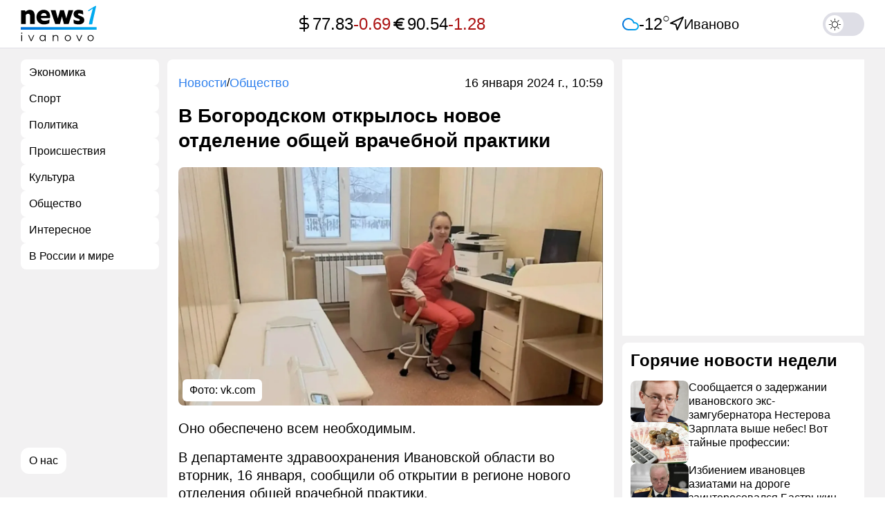

--- FILE ---
content_type: text/html; charset=utf-8
request_url: https://news1ivanovo.ru/obschestvo/v-bogorodskom-otkrilos-novoe-otdelenie-obschei-vrachebnoi-praktiki
body_size: 34819
content:
<!DOCTYPE html><html lang="ru" class="page page--desktop" prefix="og: http://ogp.me/ns# article: http://ogp.me/ns/article# video: http://ogp.me/ns/video#"><head><meta charset="utf-8"><meta name="viewport" content="width=device-width,user-scalable=yes,initial-scale=1,maximum-scale=6,minimum-scale=1,interactive-widget=overlays-content"><meta name="robots" content="index,follow"><title>В Богородском открылось новое отделение общей врачебной практики</title><meta name="description" content="Оно обеспечено всем необходимым."><link rel="canonical" href="https://news1ivanovo.ru/obschestvo/v-bogorodskom-otkrilos-novoe-otdelenie-obschei-vrachebnoi-praktiki"><link rel="amphtml" href="https://news1ivanovo.ru/obschestvo/v-bogorodskom-otkrilos-novoe-otdelenie-obschei-vrachebnoi-praktiki/amp"><meta property="og:type" content="article"><meta property="og:title" content="В Богородском открылось новое отделение общей врачебной практики"><meta property="og:description" content="Оно обеспечено всем необходимым."><meta property="og:site_name" content="News1Ivanovo"><meta property="og:url" content="https://news1ivanovo.ru/obschestvo/v-bogorodskom-otkrilos-novoe-otdelenie-obschei-vrachebnoi-praktiki"><meta property="og:image" content="https://news1ivanovo.ru/storage/c61d2079e76bd81d1e24106bf3c50fd4eaa680db-large.webp"><meta property="og:image:type" content="image/webp"><meta property="og:locale" content="ru_RU"><meta property="article:published_time" content="2024-01-16T07:59:48.246Z"><meta property="article:modified_time" content="2024-01-16T07:59:48.246Z"><meta property="article:publisher" content="https://news1ivanovo.ru"><meta property="article:author" content="https://news1ivanovo.ru/authors/37"><meta name="twitter:card" content="summary_large_image"><meta name="twitter:domain" content="news1ivanovo.ru"><meta name="twitter:site" content="News1Ivanovo"><meta name="twitter:title" content="В Богородском открылось новое отделение общей врачебной практики"><meta name="twitter:description" content="Оно обеспечено всем необходимым."><meta name="twitter:image" content="https://news1ivanovo.ru/storage/c61d2079e76bd81d1e24106bf3c50fd4eaa680db-large.webp"><meta name="twitter:url" content="https://news1ivanovo.ru/obschestvo/v-bogorodskom-otkrilos-novoe-otdelenie-obschei-vrachebnoi-praktiki"><link rel="alternate" type="application/rss+xml" href="https://news1ivanovo.ru/rss/news/obschestvo"><meta name="robots" content="max-image-preview:large"><link rel="icon" type="image/svg+xml" sizes="any" href="https://news1ivanovo.ru/static/icons/favicon/favicon.svg"><link rel="icon" type="image/x-icon" sizes="128x128" href="https://news1ivanovo.ru/static/icons/favicon/favicon-128x128.ico"><link rel="icon" type="image/x-icon" sizes="16x16" href="https://news1ivanovo.ru/static/icons/favicon/favicon.ico"><link rel="apple-touch-icon" sizes="57x57" href="https://news1ivanovo.ru/static/icons/favicon/apple-icon-57x57.png"><link rel="apple-touch-icon" sizes="60x60" href="https://news1ivanovo.ru/static/icons/favicon/apple-icon-60x60.png"><link rel="apple-touch-icon" sizes="72x72" href="https://news1ivanovo.ru/static/icons/favicon/apple-icon-72x72.png"><link rel="apple-touch-icon" sizes="76x76" href="https://news1ivanovo.ru/static/icons/favicon/apple-icon-76x76.png"><link rel="apple-touch-icon" sizes="114x114" href="https://news1ivanovo.ru/static/icons/favicon/apple-icon-114x114.png"><link rel="apple-touch-icon" sizes="120x120" href="https://news1ivanovo.ru/static/icons/favicon/apple-icon-120x120.png"><link rel="apple-touch-icon" sizes="144x144" href="https://news1ivanovo.ru/static/icons/favicon/apple-icon-144x144.png"><link rel="apple-touch-icon" sizes="152x152" href="https://news1ivanovo.ru/static/icons/favicon/apple-icon-152x152.png"><link rel="apple-touch-icon" sizes="180x180" href="https://news1ivanovo.ru/static/icons/favicon/apple-icon-180x180.png"><link rel="icon" type="image/png" sizes="192x192" href="https://news1ivanovo.ru/static/icons/favicon/android-icon-192x192.png"><link rel="icon" type="image/png" sizes="512x512" href="https://news1ivanovo.ru/static/icons/favicon/android-icon-512x512.png"><link rel="icon" type="image/png" sizes="16x16" href="https://news1ivanovo.ru/static/icons/favicon/favicon-16x16.png"><link rel="icon" type="image/png" sizes="32x32" href="https://news1ivanovo.ru/static/icons/favicon/favicon-32x32.png"><link rel="icon" type="image/png" sizes="96x96" href="https://news1ivanovo.ru/static/icons/favicon/favicon-96x96.png"><meta name="msapplication-TileColor" content="#da532c"><meta name="theme-color" content="#ffffff"><link rel="manifest" href="data:application/manifest+json,%7B%22name%22%3A%22news1ivanovo.ru%22%2C%22short_name%22%3A%22news1ivanovo.ru%22%2C%22theme_color%22%3A%22%23000000%22%2C%22background_color%22%3A%22%23ffffff%22%2C%22display%22%3A%22standalone%22%2C%22start_url%22%3A%22https%3A%2F%2Fnews1ivanovo.ru%2F%22%2C%22icons%22%3A%5B%7B%22src%22%3A%22https%3A%2F%2Fnews1ivanovo.ru%2Fstatic%2Ficons%2Ffavicon%2Fandroid-icon-192x192.png%22%2C%22sizes%22%3A%22192x192%22%2C%22type%22%3A%22image%2Fpng%22%7D%2C%7B%22src%22%3A%22https%3A%2F%2Fnews1ivanovo.ru%2Fstatic%2Ficons%2Ffavicon%2Fandroid-icon-512x512.png%22%2C%22sizes%22%3A%22512x512%22%2C%22type%22%3A%22image%2Fpng%22%7D%2C%7B%22src%22%3A%22https%3A%2F%2Fnews1ivanovo.ru%2Fstatic%2Ficons%2Ffavicon%2Fandroid-icon-192x192.png%22%2C%22sizes%22%3A%22192x192%22%2C%22type%22%3A%22image%2Fpng%22%2C%22purpose%22%3A%22maskable%22%7D%5D%7D"><meta name="yandex-verification" content="3d49a07412dcd8bc"><script>(()=>{var e,t;localStorage.getItem("theme")?"dark"===localStorage.getItem("theme")&&document.documentElement.classList.add("theme-dark"):(e="(prefers-color-scheme: dark)",(t=window.matchMedia?window.matchMedia(e):{})instanceof MediaQueryList&&t?.media===e&&t?.matches?(localStorage.setItem("theme","dark"),document.documentElement.classList.add("theme-dark")):localStorage.setItem("theme","light"))})()</script><script type="application/ld+json">{"@context":"https://schema.org","@type":"NewsMediaOrganization","name":"Новости 1 Иваново","logo":{"@context":"https://schema.org","@type":"ImageObject","url":"https://news1ivanovo.ru/static/icons/favicon/android-icon-192x192.png","height":192,"width":192},"image":"https://news1ivanovo.ru/static/icons/logo.svg","url":"https://news1ivanovo.ru","masthead":"https://news1ivanovo.ru/contacts","foundingDate":"2022-04-26","address":{"@context":"https://schema.org","@type":"PostalAddress","streetAddress":"улица Парижской Коммуны, д. 3А","postalCode":"153000","addressLocality":"Иваново","addressRegion":"Ивановская область","addressCountry":"ru"},"telephone":"+7(980)683-96-60","email":"info@news1ivanovo.ru","funder":"Курицын Андрей Александрович","sameAs":["https://t.me/news1ivanovo"]}</script><script>window.YaHeaderBiddingSettings={biddersMap:{bidvol:2250325,Gnezdo:2446795},adUnits:[],timeout:1e3},window.Ya||(window.Ya={}),window.yaContextCb=window.yaContextCb||[],window.Ya.adfoxCode||(window.Ya.adfoxCode={}),window.Ya.adfoxCode.hbCallbacks||(window.Ya.adfoxCode.hbCallbacks=[])</script><script async src="https://yandex.ru/ads/system/header-bidding.js"></script><script async src="https://yandex.ru/ads/system/context.js"></script><script type="text/javascript">!function(e,t,d,i,n){e[n]=e[n]||function(){(e[n].actions=e[n].actions||[]).push(arguments)};for(var r=0;r<document.scripts.length;r++)if(document.scripts[r].src===i)return;k=t.createElement(d),a=t.getElementsByTagName(d)[0],k.async=1,k.src=i,a.parentNode.insertBefore(k,a)}(window,document,"script","/mywidget/static/client.js","MyWidget"),MyWidget("addFeed",{name:"smi2-102646",metaData:{type:"mirtesen",id:102646},preload:!1,directLoad:!0}),MyWidget("addFeed",{name:"gnezdo-361183",metaData:{type:"gnezdo",id:361183},preload:!1,directLoad:!0}),MyWidget("addFeed",{name:"da-9314807",metaData:{type:"directadvert",id:9314807},preload:!1}),MyWidget("addFeed",{name:"smi2-102647",metaData:{type:"mirtesen",id:102647},preload:!1,directLoad:!0})</script><script>var authUserInfo=!1,metrikaId=87427075,NODE_ENV="production";function setGoal(e,n){let a=0,t=setInterval(function(){75<=++a?(clearInterval(t),console.warn("Yandex Metrika not loaded after 7.5 seconds")):void 0!==window.ym&&(YA_DATA("reachGoal",e,n),clearInterval(t))},100)}function YA_DATA(e=!1,n=!1,a=!1){let t=0,o=setInterval(function(){75<=++t?(clearInterval(o),console.warn("Yandex Metrika not loaded after 7.5 seconds")):void 0!==window.ym&&(ym(metrikaId,e,n,a),clearInterval(o))},100)}window.yaContextCb=window.yaContextCb||[]</script><script type="application/ld+json">{"@context":"https://schema.org","@type":"NewsArticle","description":"Оно обеспечено всем необходимым.","image":[{"@context":"https://schema.org","@type":"ImageObject","url":"https://news1ivanovo.ru/storage/c61d2079e76bd81d1e24106bf3c50fd4eaa680db-large.webp","name":"В Богородском открылось новое отделение общей врачебной практики","caption":"https:&#x2F;&#x2F;vk.com&#x2F;ivoblzdrav | ivoblzdrav","representativeOfPage":true}],"mainEntityOfPage":{"@type":"WebPage","@id":"v-bogorodskom-otkrilos-novoe-otdelenie-obschei-vrachebnoi-praktiki"},"url":"https://news1ivanovo.ru/obschestvo/v-bogorodskom-otkrilos-novoe-otdelenie-obschei-vrachebnoi-praktiki","identifier":"v-bogorodskom-otkrilos-novoe-otdelenie-obschei-vrachebnoi-praktiki","inLanguage":"ru","dateModified":"2024-01-16T07:59:48.246+00:00","datePublished":"2024-01-16T07:59:48.246+00:00","headline":"В Богородском открылось новое отделение общей врачебной практики","author":[{"@type":"Person","name":"Сухоруков Алексей","url":"https://news1ivanovo.ru/authors/37","jobTitle":"Автор","image":"https://news1ivanovo.ru/static/images/default-avatar.svg","description":"Публикации автора Сухоруков Алексей: читать свежие материалы и экспертные статьи."}],"publisher":{"@context":"https://schema.org","@type":"NewsMediaOrganization","name":"Новости 1 Иваново","logo":{"@context":"https://schema.org","@type":"ImageObject","url":"https://news1ivanovo.ru/static/icons/favicon/android-icon-192x192.png","height":192,"width":192},"image":"https://news1ivanovo.ru/static/icons/logo.svg","url":"https://news1ivanovo.ru","masthead":"https://news1ivanovo.ru/contacts","foundingDate":"2022-04-26","address":{"@context":"https://schema.org","@type":"PostalAddress","streetAddress":"улица Парижской Коммуны, д. 3А","postalCode":"153000","addressLocality":"Иваново","addressRegion":"Ивановская область","addressCountry":"ru"},"telephone":"+7(980)683-96-60","email":"info@news1ivanovo.ru","funder":"Курицын Андрей Александрович","sameAs":["https://t.me/news1ivanovo"]},"copyrightHolder":{"@type":"Organization","name":"News1Ivanovo","url":"https://news1ivanovo.ru/"},"sourceOrganization":{"@type":"Organization","name":"News1Ivanovo","url":"https://news1ivanovo.ru/"},"isAccessibleForFree":true,"about":[{"@type":"Thing","name":"Новости"},{"@type":"Thing","name":"Общество"}],"keywords":["Новости","Общество"]}</script><script type="application/ld+json">{"@context":"https://schema.org","@type":"BreadcrumbList","itemListElement":[{"@type":"ListItem","position":1,"name":"Главная","item":"https://news1ivanovo.ru"},{"@type":"ListItem","position":2,"name":"Общество","item":"https://news1ivanovo.ru/obschestvo"},{"@type":"ListItem","position":3,"name":"В Богородском открылось новое отделение общей врачебной практики"}]}</script><script type="application/ld+json">{"@context":"https://schema.org","@type":"ImageObject","url":"https://news1ivanovo.ru/storage/c61d2079e76bd81d1e24106bf3c50fd4eaa680db-large.webp","name":"В Богородском открылось новое отделение общей врачебной практики","caption":"https:&#x2F;&#x2F;vk.com&#x2F;ivoblzdrav | ivoblzdrav","width":"1280","height":"720"}</script><script type="application/ld+json">{"@context":"https://schema.org","@type":"ImageObject","url":"https://news1ivanovo.ru/storage/c61d2079e76bd81d1e24106bf3c50fd4eaa680db-medium.webp","name":"В Богородском открылось новое отделение общей врачебной практики","caption":"https:&#x2F;&#x2F;vk.com&#x2F;ivoblzdrav | ivoblzdrav","width":"854","height":"480"}</script><script type="application/ld+json">{"@context":"https://schema.org","@type":"ImageObject","url":"https://news1ivanovo.ru/storage/c61d2079e76bd81d1e24106bf3c50fd4eaa680db-small.webp","name":"В Богородском открылось новое отделение общей врачебной практики","caption":"https:&#x2F;&#x2F;vk.com&#x2F;ivoblzdrav | ivoblzdrav","width":"640","height":"360"}</script><script src="https://yastatic.net/share2/share.js" defer="defer"></script><style>/*! normalize.css v8.0.1 | MIT License | github.com/necolas/normalize.css */html{line-height:1.15;-webkit-text-size-adjust:100%}body{margin:0}main{display:block}h1{font-size:2em;margin:.67em 0}hr{-webkit-box-sizing:content-box;box-sizing:content-box;height:0;overflow:visible}pre{font-family:monospace,monospace;font-size:1em}a{background-color:rgba(0,0,0,0)}abbr[title]{border-bottom:none;text-decoration:underline;text-decoration:underline;-webkit-text-decoration:underline dotted;text-decoration:underline dotted}b,strong{font-weight:bolder}code,kbd,samp{font-family:monospace,monospace;font-size:1em}small{font-size:80%}sub,sup{font-size:75%;line-height:0;position:relative;vertical-align:baseline}sub{bottom:-.25em}sup{top:-.5em}img{border-style:none}button,input,optgroup,select,textarea{font-family:inherit;font-size:100%;line-height:1.15;margin:0}button,input{overflow:visible}button,select{text-transform:none}[type=button],[type=reset],[type=submit],button{-webkit-appearance:button}[type=button]::-moz-focus-inner,[type=reset]::-moz-focus-inner,[type=submit]::-moz-focus-inner,button::-moz-focus-inner{border-style:none;padding:0}[type=button]:-moz-focusring,[type=reset]:-moz-focusring,[type=submit]:-moz-focusring,button:-moz-focusring{outline:1px dotted ButtonText}fieldset{padding:.35em .75em .625em}legend{-webkit-box-sizing:border-box;box-sizing:border-box;color:inherit;display:table;max-width:100%;padding:0;white-space:normal}progress{vertical-align:baseline}textarea{overflow:auto}[type=checkbox],[type=radio]{-webkit-box-sizing:border-box;box-sizing:border-box;padding:0}[type=number]::-webkit-inner-spin-button,[type=number]::-webkit-outer-spin-button{height:auto}[type=search]{-webkit-appearance:textfield;outline-offset:-2px}[type=search]::-webkit-search-decoration{-webkit-appearance:none}::-webkit-file-upload-button{-webkit-appearance:button;font:inherit}details{display:block}summary{display:list-item}template{display:none}[hidden]{display:none}html{--white:#fff;--black:#000;--gray:#92929d;--background-color:#f2f1f2;--gray-light:#dedee6;--dark-red:#ac1212;--dark-green:#02680d;--blue:#2f80ed;--link-default:#2f80ed;--main-color__hover:rgb(9, 87, 188);--transition-default:0.25s;--transition-slow:0.4s;--header-hight:70px;--header-mobile-hight:60px;--bg-rklm-mock:#ddd;--gradient-read-more:linear-gradient( 0deg, #fff, rgba(255, 255, 255, 0.73), rgba(255, 255, 255, 0.65), rgba(255, 255, 255, 0.59), rgba(255, 255, 255, 0.49), rgba(255, 255, 255, 0.37), rgba(255, 255, 255, 0.29) );--white_force:#fff;--black_force:#000;--gray_force:#92929d;--background-color_force:#f2f1f2;--gray-light_force:#dedee6;--dark-red_force:#ac1212;--dark-green_force:#02680d;--blue_force:#2f80ed;--link-default_force:#2f80ed;--main-color__hover_force:rgb(9, 87, 188);--transition-default_force:0.25s;--transition-slow_force:0.4s;--header-hight_force:80px;--header-mobile-hight_force:80px;--bg-rklm-mock_force:#ddd}html.theme-dark{--white:#1b1b1b;--black:#fff;--gray:#848484;--background-color:#0a0a0a;--gray-light:#212119;--dark-red:#ac1212;--dark-green:#02680d;--blue:#2f80ed;--link-default:#2f80ed;--main-color__hover:rgb(9, 87, 188);--transition-default:0.25s;--transition-slow:0.4s;--bg-rklm-mock:#444;--gradient-read-more:linear-gradient( 0deg, #1b1b1b, rgba(27, 27, 27, 0.73), rgba(27, 27, 27, 0.65), rgba(27, 27, 27, 0.59), rgba(27, 27, 27, 0.49), rgba(27, 27, 27, 0.37), rgba(27, 27, 27, 0.29) )}.rklm-wrapper{display:grid;max-width:100%;width:100%}.rklm{overflow:hidden;max-width:100%}.rklm-mock{display:-webkit-box;display:-ms-flexbox;display:flex;-webkit-box-orient:vertical;-webkit-box-direction:normal;-ms-flex-direction:column;flex-direction:column;-webkit-box-pack:center;-ms-flex-pack:center;justify-content:center;-webkit-box-align:center;-ms-flex-align:center;align-items:center;text-align:center;overflow:hidden;max-width:100%;gap:5px;width:100%;height:100px;color:#000;color:var(--black_force);background-color:#ddd;background-color:var(--bg-rklm-mock)}.rklm-wrapper__before-header-amp,.rklm-wrapper__before-header-desk,.rklm-wrapper__before-header-mob{position:relative;z-index:10}.rklm-wrapper__before-header-amp{margin:0 auto;max-width:720px;width:100%}.rklm-wrapper__fullscreen-amp,.rklm-wrapper__fullscreen-mob{position:relative;z-index:9999}.rklm-wrapper__publications-rsidebar-first-desk{margin-bottom:10px}.rklm-wrapper__publications-rsidebar-second-desk{margin-bottom:10px}.rklm-wrapper__between-publications-desk{margin-bottom:20px}.rklm-wrapper__between-publications-second-desk{margin-bottom:20px}.rklm-wrapper__between-publications-amp,.rklm-wrapper__between-publications-mob{margin-bottom:16px}.rklm-wrapper__between-publications-second-amp,.rklm-wrapper__between-publications-second-mob{margin-bottom:16px}.breadcrumbs{margin-bottom:2px}.breadcrumbs-list{list-style-type:none;display:-webkit-box;display:-ms-flexbox;display:flex;gap:4px;padding-left:0;margin:0}.breadcrumbs-list__delimeter{color:#000;color:var(--black)}.breadcrumbs-list__item-link{font-weight:400;font-size:18px;line-height:130%;color:#2f80ed;color:var(--link-default);-webkit-text-decoration:none;text-decoration:none;-webkit-transition:color .25s ease;-o-transition:color .25s ease;transition:color .25s ease;-webkit-transition:color var(--transition-default) ease;-o-transition:color var(--transition-default) ease;transition:color var(--transition-default) ease}.breadcrumbs-list__item-text{font-weight:400;font-size:18px;line-height:130%;color:#000;color:var(--black);-webkit-text-decoration:none;text-decoration:none;-webkit-transition:color .25s ease;-o-transition:color .25s ease;transition:color .25s ease;-webkit-transition:color var(--transition-default) ease;-o-transition:color var(--transition-default) ease;transition:color var(--transition-default) ease}.loader{width:48px;height:48px;border:5px solid #000;border:5px solid var(--black);border-bottom-color:transparent;border-radius:50%;display:none;-webkit-box-sizing:border-box;box-sizing:border-box;-webkit-animation:rotation 1s linear infinite;animation:rotation 1s linear infinite;margin:0 auto}.loader--active{display:-webkit-box;display:-ms-flexbox;display:flex;-webkit-box-pack:center;-ms-flex-pack:center;justify-content:center;-webkit-box-align:center;-ms-flex-align:center;align-items:center}@-webkit-keyframes rotation{0%{-webkit-transform:rotate(0);transform:rotate(0)}100%{-webkit-transform:rotate(360deg);transform:rotate(360deg)}}@keyframes rotation{0%{-webkit-transform:rotate(0);transform:rotate(0)}100%{-webkit-transform:rotate(360deg);transform:rotate(360deg)}}.observer-line{display:none;width:100%;height:1px;opacity:0}.observer-line--active{display:block}.switch{position:relative;display:inline-block;width:60px;height:34px}.switch input{opacity:0;width:0;height:0}.slider{position:absolute;cursor:pointer;top:0;left:0;right:0;bottom:0;background-color:#dedee6;background-color:var(--gray-light)}.slider:before{position:absolute;content:"";height:26px;width:26px;left:4px;bottom:4px;background-color:#fff;background-color:var(--white)}.slider.slider--transition-true{-webkit-transition:color .25s ease;-webkit-transition:color var(--transition-default) ease;-o-transition:color .25s ease;transition:color .25s ease;-o-transition:color var(--transition-default) ease;transition:color var(--transition-default) ease}.slider.slider--transition-true::before{-webkit-transition:color .25s ease;-webkit-transition:color var(--transition-default) ease;-o-transition:color .25s ease;transition:color .25s ease;-o-transition:color var(--transition-default) ease;transition:color var(--transition-default) ease}input:checked+.slider{background-color:#2f80ed;background-color:var(--blue)}input:focus+.slider{-webkit-box-shadow:0 0 1px #2f80ed;box-shadow:0 0 1px #2f80ed;-webkit-box-shadow:0 0 1px var(--blue);box-shadow:0 0 1px var(--blue)}input:checked+.slider:before{-webkit-transform:translateX(26px);-ms-transform:translateX(26px);transform:translateX(26px)}.slider.round{border-radius:34px}.slider.round:before{border-radius:50%;background-image:url(../../static/js/article/94e9641ce4b80671f591.svg);background-position:center;background-repeat:no-repeat}input:checked+.slider.round:before{border-radius:50%;background-image:url(../../static/js/article/23145302a75d28c96f56.svg);background-position:center;background-repeat:no-repeat}.tab-content{display:none}.tab-content--active{display:block}.up-button{left:30px;bottom:10px;visibility:hidden;display:-webkit-box;display:-ms-flexbox;display:flex;-webkit-box-pack:center;-ms-flex-pack:center;justify-content:center;-webkit-box-align:center;-ms-flex-align:center;align-items:center;width:80px;height:80px;background:#fff;background:var(--white);border-radius:50%;z-index:50;-webkit-transition:color .25s ease,opacity .25s ease,-webkit-box-shadow .25s ease;transition:color .25s ease,opacity .25s ease,-webkit-box-shadow .25s ease;-o-transition:box-shadow .25s ease,color .25s ease,opacity .25s ease;transition:box-shadow .25s ease,color .25s ease,opacity .25s ease;transition:box-shadow .25s ease,color .25s ease,opacity .25s ease,-webkit-box-shadow .25s ease;cursor:pointer;border:none;color:#000;color:var(--black);position:fixed;bottom:24px;opacity:.85}.up-button svg{height:24px;width:24px}.up-button--active{visibility:visible;-webkit-transition:opacity .3s;-o-transition:opacity .3s;transition:opacity .3s}.up-button:hover{color:#2f80ed;color:var(--blue);opacity:1}.page.page--desktop .up-button{left:30px;width:48px;height:48px;bottom:80px}.page.page--desktop .up-button svg{height:20px;width:20px;min-width:20px;min-height:20px}@media(max-width:1240px){.page.page--desktop .up-button{left:16px}}@media(min-width:820px)and (max-width:920px){.page.page--desktop .up-button{width:40px;height:40px;bottom:20px;left:calc((100vw - 720px)/ 4);-webkit-transform:translateX(-50%);-ms-transform:translateX(-50%);transform:translateX(-50%)}.page.page--desktop .up-button svg{height:18px;width:18px;min-width:18px;min-height:18px}}@media(max-width:820px){.page.page--desktop .up-button{width:40px;height:40px;left:8px;bottom:8px}.page.page--desktop .up-button svg{height:20px;width:20px;min-width:20px;min-height:20px}}.page.page--mobile .up-button{-webkit-box-shadow:0 0 4px rgba(0,0,0,.3);box-shadow:0 0 4px rgba(0,0,0,.3);width:64px;height:64px;bottom:20px;left:calc((100vw - 688px)/ 4);-webkit-transform:translateX(-50%);-ms-transform:translateX(-50%);transform:translateX(-50%)}.page.page--mobile .up-button svg{height:28px;width:28px;min-width:28px;min-height:28px}@media(max-width:840px){.page.page--mobile .up-button{width:40px;height:40px;left:8px;-webkit-transform:translateX(0);-ms-transform:translateX(0);transform:translateX(0);bottom:8px}.page.page--mobile .up-button svg{height:20px;width:20px;min-width:20px;min-height:20px}}.authorization-modal{background-color:#fff;background-color:var(--white);padding:56px 40px 32px;border-radius:8px;max-width:440px;width:100%;position:relative;-webkit-box-shadow:0 0 5px 2px rgba(34,60,80,.1);box-shadow:0 0 5px 2px rgba(34,60,80,.1)}@media(max-width:1023px){.authorization-modal{padding:40px 40px 24px}}@media(max-width:576px){.authorization-modal{padding:32px 16px 24px;height:100%;width:100vw;max-width:100%;border-radius:0;-webkit-box-shadow:none;box-shadow:none}@supports(height:100lvh){.authorization-modal{height:100lvh}}}@media(max-width:389px){.authorization-modal{padding-top:24px}}.authorization-modal__wrapper{display:none;height:100%;width:100vw;position:fixed;top:0;left:0;background:rgba(0,0,0,.2);-webkit-box-align:center;-ms-flex-align:center;align-items:center;-webkit-box-pack:center;-ms-flex-pack:center;justify-content:center;z-index:9999}@supports(height:100lvh){.authorization-modal__wrapper{height:100lvh}}.authorization-modal__wrapper--active{display:-webkit-box;display:-ms-flexbox;display:flex}.authorization-modal__btn-close{position:absolute;top:32px;right:32px;background-color:inherit;border:none;font-size:32px;color:#000;color:var(--black);padding:4px;cursor:pointer;-webkit-transition:color .25s ease;-o-transition:color .25s ease;transition:color .25s ease;-webkit-transition:color var(--transition-default) ease;-o-transition:color var(--transition-default) ease;transition:color var(--transition-default) ease}@media(max-width:1023px){.authorization-modal__btn-close{top:20px;right:20px}}@media(max-width:576px){.authorization-modal__btn-close{top:16px;right:16px;font-size:24px}}.authorization-modal__btn-close:hover{color:#0957bc;color:var(--main-color__hover)}.authorization-modal__inner{display:-webkit-box;display:-ms-flexbox;display:flex;-webkit-box-orient:vertical;-webkit-box-direction:normal;-ms-flex-direction:column;flex-direction:column;gap:32px;-webkit-box-align:center;-ms-flex-align:center;align-items:center;width:100%}@media(max-width:389px){.authorization-modal__inner{gap:24px}}@media(max-width:374px){.authorization-modal__inner{gap:16px}}.authorization-modal__logo{display:block;color:#000;color:var(--black)}.authorization-modal__title{font-weight:700;text-align:center}.authorization-modal__auth-btns{display:-webkit-box;display:-ms-flexbox;display:flex;-webkit-box-orient:vertical;-webkit-box-direction:normal;-ms-flex-direction:column;flex-direction:column;gap:24px;width:100%}@media(max-width:1023px){.authorization-modal__auth-btns{gap:16px}}@media(max-width:389px){.authorization-modal__auth-btns{gap:12px}}@media(max-width:374px){.authorization-modal__auth-btns{gap:8px}}.authorization-modal__auth-btn{padding:13px 16px;display:-webkit-box;display:-ms-flexbox;display:flex;-webkit-box-align:center;-ms-flex-align:center;align-items:center;-webkit-box-pack:justify;-ms-flex-pack:justify;justify-content:space-between;border:1px solid #92929d;border:1px solid var(--gray);border-radius:8px;color:#000;color:var(--black);-webkit-text-decoration:none;text-decoration:none;background-color:inherit;cursor:pointer;-webkit-transition:color .25s ease;-o-transition:color .25s ease;transition:color .25s ease;-webkit-transition:color var(--transition-default) ease;-o-transition:color var(--transition-default) ease;transition:color var(--transition-default) ease}.authorization-modal__auth-btn:hover{color:#0957bc;color:var(--main-color__hover)}@media(max-width:374px){.authorization-modal__auth-btn{padding:10px 16px}}.authorization-modal__auth-btn-image{width:30px;height:30px;display:block}@media(max-width:374px){.authorization-modal__auth-btn-image{width:25px;height:25px}}.authorization-modal__auth-btn-text{font-size:18px;line-height:22.5px;width:100%;text-align:center}.authorization-modal__text-policy{color:#000;color:var(--black);text-align:center;font-size:16px;font-weight:400;line-height:125%}.authorization-modal__text-policy a{color:#2f80ed;color:var(--blue);-webkit-text-decoration:none;text-decoration:none}html{background:#fff;background:var(--white);-webkit-box-sizing:border-box;box-sizing:border-box;font-family:Arial}body,html{background:#f2f1f2;background:var(--background-color)}html{background:#fff;background:var(--white)}*,:after,:before{-webkit-box-sizing:inherit;box-sizing:inherit;font-family:inherit;-webkit-tap-highlight-color:rgba(255,255,255,0);-webkit-tap-highlight-color:transparent}.container{max-width:1760px;width:100%;margin:0 auto;padding:0 30px}@media(max-width:1240px){.container{padding:0 16px}}.container--mobile,.container--short{max-width:720px;padding:0 16px}@media(max-width:576px){.container--mobile,.container--short{padding:0}}#licntEE11{display:none}.intersection-observer__lines{background:rgba(0,0,0,0)}.intersection-observer__lines .intersection-observer__line-top{position:fixed;top:0;left:0;width:100vw;height:45vh;background:rgba(0,0,0,.25)}.intersection-observer__lines .intersection-observer__line-bottom{position:fixed;bottom:0;left:0;width:100vw;height:45vh;background:rgba(0,0,0,.25)}.intersection-observer__lines.intersection-observer__lines--mobile .intersection-observer__line-bottom,.intersection-observer__lines.intersection-observer__lines--mobile .intersection-observer__line-top{height:40vh}.wrapper{display:-webkit-box;display:-ms-flexbox;display:flex;-webkit-box-orient:vertical;-webkit-box-direction:normal;-ms-flex-direction:column;flex-direction:column;min-height:100dvh}.wrapper-inner{-webkit-box-flex:1;-ms-flex:1 0 auto;flex:1 0 auto}.layout{display:grid;grid-template-columns:200px auto minmax(350px,min(24vw,467px));grid-gap:12px;gap:12px;padding:0 30px;margin-top:28px}@media(max-width:1240px){.layout{padding:0 16px;gap:10px}}@media(max-width:1180px){.layout{grid-template-columns:200px 1fr}}@media(max-width:920px){.layout{grid-template-columns:100%}}@media(max-width:576px){.layout{margin-top:0;padding:0;grid-template-columns:100%}}.layout.layout--simple{grid-template-columns:1fr}.page-inner{min-height:calc(100vh - 180px)}.lsidebar{width:200px}.rsidebar{max-width:467px;min-width:350px}.main{display:-webkit-box;display:-ms-flexbox;display:flex;-webkit-box-orient:vertical;-webkit-box-direction:normal;-ms-flex-direction:column;flex-direction:column;-webkit-box-flex:1;-ms-flex-positive:1;flex-grow:1;gap:8px;margin:0 auto;max-width:720px;width:100%}.layout--simple main{max-width:100%}img{max-width:100%}@media(max-width:920px){.lsidebar{display:none}}@media(max-width:1180px){.rsidebar{display:none}}.custom-scrollbar{overflow:overlay}.custom-scrollbar::-webkit-scrollbar{background-color:rgba(0,0,0,0);width:6px;height:6px;z-index:999999}.custom-scrollbar::-webkit-scrollbar-track{background-color:rgba(0,0,0,0)}.custom-scrollbar::-webkit-scrollbar-thumb{background-color:rgba(0,0,0,0);border-radius:16px}.custom-scrollbar::-webkit-scrollbar-button{display:none}.custom-scrollbar .category:hover::-webkit-scrollbar-thumb,.custom-scrollbar:hover::-webkit-scrollbar-thumb{background-color:#a0a0a5;border:4px solid #dadada}.custom-scrollbar::-webkit-scrollbar-thumb:hover{background-color:#a0a0a5;border:4px solid rgba(255,255,255,0)}.custom-scrollbar::-webkit-scrollbar-button:horizontal:end:increment,.custom-scrollbar::-webkit-scrollbar-button:horizontal:start:decrement,.custom-scrollbar::-webkit-scrollbar-button:vertical:end:increment,.custom-scrollbar::-webkit-scrollbar-button:vertical:start:decrement{width:0;height:0;opacity:0;display:none;visibility:hidden}.text-bold{font-weight:700}.text-white{color:#fff;color:var(--white)}.text-black{color:#000;color:var(--black)}.text-level-1{color:#000;color:var(--black);font-size:32px;line-height:125%;margin:0}@media(max-width:1360px){.text-level-1{font-size:28px}}@media(max-width:576px){.text-level-1{font-size:26px}}.page.page--mobile .text-level-1{font-size:26px}@media(max-width:1360px){.page.page--mobile .text-level-1{font-size:24px}}@media(max-width:576px){.page.page--mobile .text-level-1{font-size:22px}}.text-level-2{color:#000;color:var(--black);font-size:28px;line-height:125%;margin:0}@media(max-width:1360px){.text-level-2{font-size:24px}}@media(max-width:576px){.text-level-2{font-size:22px}}.page.page--mobile .text-level-2{font-size:24px}@media(max-width:1360px){.page.page--mobile .text-level-2{font-size:22px}}@media(max-width:576px){.page.page--mobile .text-level-2{font-size:20px}}.text-level-3{color:#000;color:var(--black);font-size:24px;line-height:125%;margin:0}@media(max-width:1360px){.text-level-3{font-size:22px}}@media(max-width:576px){.text-level-3{font-size:20px}}.page.page--mobile .text-level-3{font-size:22px}@media(max-width:1360px){.page.page--mobile .text-level-3{font-size:20px}}@media(max-width:576px){.page.page--mobile .text-level-3{font-size:18px}}.text-level-4{color:#000;color:var(--black);font-size:21px;line-height:125%;margin:0}@media(max-width:1360px){.text-level-4{font-size:19px}}@media(max-width:576px){.text-level-4{font-size:17px}}.main.main--mobile{margin-top:16px}@media(max-width:576px){.main.main--mobile{margin-top:8px}}.button__read-more{font-style:normal;font-weight:700;font-size:20px;line-height:130%;color:#000;color:var(--black);display:none;-webkit-box-orient:horizontal;-webkit-box-direction:normal;-ms-flex-direction:row;flex-direction:row;-webkit-box-pack:center;-ms-flex-pack:center;justify-content:center;-webkit-box-align:center;-ms-flex-align:center;align-items:center;padding:14px 8px;gap:16px;background-color:#fff;background-color:var(--white);border:none;color:var(--black);border-radius:8px;cursor:pointer;-webkit-transition:color .25s ease;-o-transition:color .25s ease;transition:color .25s ease;-webkit-transition:color var(--transition-default) ease;-o-transition:color var(--transition-default) ease;transition:color var(--transition-default) ease;min-width:255px;-webkit-text-decoration:none;text-decoration:none}@media(max-width:767px){.button__read-more{font-size:18px}}.button__read-more-text{padding-left:5px}.button__read-more--active{display:-webkit-box;display:-ms-flexbox;display:flex}.button__read-more:hover{color:#0957bc;color:var(--main-color__hover)}.articles-line__button-load-more{max-width:255px;margin:0 auto}.page.page--desktop .page__seo-text{color:#000;color:var(--black);font-size:16px;line-height:130%;margin:4px auto 4px}@media(max-width:576px){.page.page--desktop .page__seo-text{padding:0 16px}}.page.page--mobile .page__seo-text{color:#000;color:var(--black);max-width:720px;padding:0 8px;margin:4px auto 4px}@media(max-width:576px){.page.page--mobile .page__seo-text{padding:0 16px}}.pointer-events-none{pointer-events:none}.hidden{display:none}.visually-hidden{position:absolute;width:1px;height:1px;margin:-1px;border:0;padding:0;white-space:nowrap;-webkit-clip-path:inset(100%);clip-path:inset(100%);clip:rect(0 0 0 0);overflow:hidden}.articles-line{display:grid;grid-template-columns:1fr 1fr;grid-gap:8px;gap:8px}@media(max-width:720px){.articles-line{grid-template-columns:1fr}}@-webkit-keyframes skeleton-animation{0%{background-position:-200px 0}100%{background-position:calc(200px + 100%) 0}}@keyframes skeleton-animation{0%{background-position:-200px 0}100%{background-position:calc(200px + 100%) 0}}.page .toastify{max-width:420px;width:100%;text-align:center}.header.header--desktop{height:70px;height:var(--header-hight);background:#fff;background:var(--white);display:-webkit-box;display:-ms-flexbox;display:flex;-webkit-box-align:center;-ms-flex-align:center;align-items:center;-webkit-transition:-webkit-transform .25s ease;transition:-webkit-transform .25s ease;-o-transition:transform .25s ease;transition:transform .25s ease;transition:transform .25s ease,-webkit-transform .25s ease;-webkit-transition:-webkit-transform var(--transition-default) ease;transition:-webkit-transform var(--transition-default) ease;-o-transition:transform var(--transition-default) ease;transition:transform var(--transition-default) ease;transition:transform var(--transition-default) ease,-webkit-transform var(--transition-default) ease;width:100%}.header.header--desktop .logo{display:block;position:relative;top:-1px}.header.header--desktop .logo svg{display:block;color:#000;color:var(--black);width:180px;height:52px;min-width:140px}@media(max-width:920px){.header.header--desktop .logo svg{min-width:140px;max-width:140px}}.header--fixed{position:fixed;top:0;left:0;background:#fff;background:var(--white);z-index:99;border-bottom:1px solid #dedee6;border-bottom:1px solid var(--gray-light)}.header--fixed+.layout .lsidebar__content{top:calc(70px + 16px);top:calc(var(--header-hight) + 16px)}.header--fixed+.layout .lsidebar__content-inner{height:calc(100vh - 120px);max-height:calc(100vh - 120px)}.header--fixed+.layout .lsidebar-list{height:calc(100vh - 300px);max-height:calc(100vh - 300px)}.header--fixed+.layout .short-news__wrapper{top:calc(70px + 16px);top:calc(var(--header-hight) + 16px)}.header--fixed+.layout{margin-top:calc(70px + 16px);margin-top:calc(var(--header-hight) + 16px)}@media(max-width:767px){.header--fixed+.layout{margin-top:calc(70px + 8px);margin-top:calc(var(--header-hight) + 8px)}}.header--fixed-out{-webkit-transform:translateY(-100%);-ms-transform:translateY(-100%);transform:translateY(-100%)}.header__inner{display:-webkit-box;display:-ms-flexbox;display:flex;-webkit-box-pack:justify;-ms-flex-pack:justify;justify-content:space-between;-webkit-box-align:center;-ms-flex-align:center;align-items:center;width:100%;max-width:100%;display:grid;grid-template-columns:200px auto minmax(350px,min(24vw,467px));grid-gap:16px;gap:16px}@media(max-width:1240px){.header__inner{display:-webkit-box;display:-ms-flexbox;display:flex;-webkit-box-pack:justify;-ms-flex-pack:justify;justify-content:space-between;-webkit-box-align:center;-ms-flex-align:center;align-items:center}}@media(max-width:576px){.header__inner{padding-left:16px;padding-right:16px}}.header__burger{width:64px;height:64px;min-width:48px;max-width:64px;display:none;-webkit-box-align:center;-ms-flex-align:center;align-items:center;-webkit-box-pack:center;-ms-flex-pack:center;justify-content:center;background:inherit;cursor:pointer;border:none;-webkit-transition:color .25s ease;-o-transition:color .25s ease;transition:color .25s ease;-webkit-transition:color var(--transition-default) ease;-o-transition:color var(--transition-default) ease;transition:color var(--transition-default) ease;padding:0}.header__burger:hover{color:#0957bc;color:var(--main-color__hover)}.header__burger .header__burger-open{display:inline;display:initial}.header__burger--active .header__burger-open{display:none}.header__burger--active .header__burger-close{display:inline;display:initial}@media(max-width:919px){.header__burger{display:-webkit-box;display:-ms-flexbox;display:flex}}@media(max-width:576px){.header__burger{width:48px;height:48px}}.header__burger-close{display:none}.header-menu{padding-left:20px;display:none}@media(max-width:1360px){.header-menu{display:block;position:absolute;z-index:10;width:100%;background:#fff;background:var(--white);left:0;height:-webkit-fit-content;height:-moz-fit-content;height:fit-content;top:0;-webkit-transform:translateY(-110%);-ms-transform:translateY(-110%);transform:translateY(-110%);padding:0 20px 25px;-webkit-box-shadow:0 8px 8px rgba(0,0,0,.1);box-shadow:0 8px 8px rgba(0,0,0,.1)}.header-menu--active{-webkit-transform:translateY(80px);-ms-transform:translateY(80px);transform:translateY(80px)}}.header-menu__list{list-style-type:none;display:-webkit-box;display:-ms-flexbox;display:flex;-webkit-box-orient:horizontal;-webkit-box-direction:normal;-ms-flex-direction:row;flex-direction:row;-webkit-box-align:start;-ms-flex-align:start;align-items:flex-start;gap:12px;margin:0;padding-left:0}@media(max-width:1360px){.header-menu__list{-webkit-box-orient:vertical;-webkit-box-direction:normal;-ms-flex-direction:column;flex-direction:column}}.header-menu__list-item{width:100%;position:relative}.header-menu__list-item a{display:-webkit-box;display:-ms-flexbox;display:flex;-webkit-box-orient:horizontal;-webkit-box-direction:normal;-ms-flex-direction:row;flex-direction:row;-webkit-box-align:start;-ms-flex-align:start;align-items:flex-start;padding:8px 12px;background:#fff;background:var(--white);-webkit-box-shadow:0 0 10px rgba(0,0,0,.1);box-shadow:0 0 10px rgba(0,0,0,.1);border-radius:8px;font-weight:400;font-size:18px;line-height:130%;-webkit-text-decoration:none;text-decoration:none;color:#000;color:var(--black);white-space:nowrap;-webkit-transition:color .25s ease;-o-transition:color .25s ease;transition:color .25s ease;-webkit-transition:color var(--transition-default) ease;-o-transition:color var(--transition-default) ease;transition:color var(--transition-default) ease}.header-menu__list-item a:hover{color:#0957bc;color:var(--main-color__hover)}@media(max-width:1360px){.header-menu__list-item a{-webkit-box-shadow:none;box-shadow:none;-webkit-transition:color .25s ease,-webkit-box-shadow .4s ease;transition:color .25s ease,-webkit-box-shadow .4s ease;-o-transition:box-shadow .4s ease,color .25s ease;transition:box-shadow .4s ease,color .25s ease;transition:box-shadow .4s ease,color .25s ease,-webkit-box-shadow .4s ease;-webkit-transition:color var(--transition-default) ease,-webkit-box-shadow .4s ease;transition:color var(--transition-default) ease,-webkit-box-shadow .4s ease;-o-transition:box-shadow .4s ease,color var(--transition-default) ease;transition:box-shadow .4s ease,color var(--transition-default) ease;transition:box-shadow .4s ease,color var(--transition-default) ease,-webkit-box-shadow .4s ease;padding:12px;padding-left:40px;font-size:22px}.header-menu__list-item a:hover{-webkit-box-shadow:0 0 10px rgba(0,0,0,.1);box-shadow:0 0 10px rgba(0,0,0,.1);color:#0957bc;color:var(--main-color__hover)}}@media(max-width:1200px){.header-menu__list-item a{padding-left:12px}}.header-controls{display:-webkit-box;display:-ms-flexbox;display:flex;-webkit-box-pack:justify;-ms-flex-pack:justify;justify-content:space-between;gap:20px}.currencies{display:-webkit-box;display:-ms-flexbox;display:flex;-webkit-box-align:center;-ms-flex-align:center;align-items:center;-webkit-box-pack:center;-ms-flex-pack:center;justify-content:center;gap:12px}@media(max-width:880px){.currencies{display:none}}.currency{display:-webkit-box;display:-ms-flexbox;display:flex;-webkit-box-align:center;-ms-flex-align:center;align-items:center;-webkit-box-pack:center;-ms-flex-pack:center;justify-content:center;gap:10px}.currency__symbol{color:#000;color:var(--black);position:relative;top:1px}.currency__symbol svg{width:24px;height:24px}@media(max-width:920px){.currency__symbol svg{width:21px;height:21px}}.currency__value{display:-webkit-box;display:-ms-flexbox;display:flex;-webkit-box-align:center;-ms-flex-align:center;align-items:center;color:#000;color:var(--black);font-size:24px;line-height:130%}@media(max-width:920px){.currency__value{font-size:20px}}.currency__value-change{font-size:24px}@media(max-width:920px){.currency__value-change{font-size:20px}}.currency__value-change--down{color:#ac1212;color:var(--dark-red);white-space:nowrap}.currency__value-change--up{color:#02680d;color:var(--dark-green);white-space:nowrap}.weather{display:-webkit-box;display:-ms-flexbox;display:flex;-webkit-box-align:center;-ms-flex-align:center;align-items:center;-webkit-box-pack:start;-ms-flex-pack:start;justify-content:flex-start;gap:12px}@media(max-width:576px){.weather{display:none}}.weather-info{display:-webkit-box;display:-ms-flexbox;display:flex;-webkit-box-align:center;-ms-flex-align:center;align-items:center;-webkit-box-pack:start;-ms-flex-pack:start;justify-content:flex-start;gap:10px}@media(max-width:920px){.weather-info{gap:8px}}.weather-info__icon{display:block;height:100%}.weather-info__icon svg{width:24px}@media(max-width:920px){.weather-info__icon svg{width:20px}}.weather-info__value{display:-webkit-box;display:-ms-flexbox;display:flex;-webkit-box-align:center;-ms-flex-align:center;align-items:center;color:#000;color:var(--black);font-size:24px;line-height:130%}@media(max-width:920px){.weather-info__value{font-size:20px}}.weather-position{display:-webkit-box;display:-ms-flexbox;display:flex;-webkit-box-align:center;-ms-flex-align:center;align-items:center;-webkit-box-pack:start;-ms-flex-pack:start;justify-content:flex-start;gap:10px;gap:8px}.weather-position__icon{color:#000;color:var(--black);display:block;height:100%;position:relative;top:1px}.weather-position__icon svg{width:20px;height:20px}@media(max-width:920px){.weather-position__icon svg{width:18px;height:18px}}.weather-position__value{color:#000;color:var(--black);font-size:20px;line-height:130%;white-space:nowrap}@media(max-width:920px){.weather-position__value{font-size:16px}}.article.article--desktop{background:#fff;background:var(--white);border-radius:8px;padding:24px 0;width:100%;margin:0 auto}@media(max-width:576px){.article.article--desktop{border-radius:0}}.article__inner{max-width:720px;padding:0 16px;margin:0 auto}@media(max-width:576px){.article__inner{padding:0}}@media(max-width:1024px){.article.article--desktop{padding:16px}}.article__title{font-style:normal;font-weight:700;font-size:32px;line-height:130%;color:#000;color:var(--black);margin:0;padding-bottom:20px}@media(max-width:1439px){.article__title{font-size:28px}}@media(max-width:1023px){.article__title{font-size:24px}}@media(max-width:767px){.article__title{font-size:22px}}.article__title a{-webkit-text-decoration:none;text-decoration:none;color:#000;color:var(--black)}.article__mini-title{font-style:normal;font-weight:700;font-size:20px;line-height:130%;color:#92929d;color:var(--gray);margin:0;padding-bottom:20px}@media(max-width:767px){.article__mini-title{font-size:18px}}.article__mini-title a{-webkit-text-decoration:none;text-decoration:none;color:#92929d;color:var(--gray)}.article__image-wrapper{overflow:hidden;width:100%;margin-bottom:20px;position:relative}.article__image{display:block;-o-object-fit:cover;object-fit:cover;-o-object-position:center;object-position:center;width:100%;height:auto;aspect-ratio:16/9;border-radius:8px}.article__image-source{font-weight:400;font-size:16px;line-height:130%;color:#000;color:var(--black);margin-top:8px;position:absolute;bottom:6px;left:6px;right:6px;width:-webkit-fit-content;width:-moz-fit-content;width:fit-content;border-radius:6px;background:#fff;background:var(--white)}.article-info{-webkit-box-orient:vertical;-webkit-box-direction:normal;-ms-flex-direction:column;flex-direction:column;-webkit-box-align:start;-ms-flex-align:start;align-items:flex-start;margin-top:20px}.article-info__author{font-weight:600;font-size:18px;line-height:130%;color:#000;color:var(--black)}@media(max-width:767px){.article-info__author{font-size:16px}}@media(max-width:390px){.article-info__author{font-size:15px}}@media(max-width:360px){.article-info__author{font-size:14px}}.article-info__author a{-webkit-text-decoration:none;text-decoration:none;color:#000;color:var(--black)}.article-info__nav{display:-webkit-box;display:-ms-flexbox;display:flex;-webkit-box-pack:justify;-ms-flex-pack:justify;justify-content:space-between;-webkit-box-align:center;-ms-flex-align:center;align-items:center;gap:6px 12px;-ms-flex-wrap:wrap;flex-wrap:wrap;white-space:nowrap;margin-bottom:20px}.article-info__breadcrumbs{display:-webkit-box;display:-ms-flexbox;display:flex;gap:4px;-webkit-box-align:center;-ms-flex-align:center;align-items:center;line-height:20px}.article-info__breadcrumbs-delimeter{color:#000;color:var(--black)}.article-info__category{font-weight:400;font-size:18px;line-height:20px;color:#2f80ed;color:var(--link-default);-webkit-text-decoration:none;text-decoration:none;white-space:nowrap}.article-info__date{font-weight:400;font-size:18px;line-height:20px;color:#000;color:var(--black);justify-self:center}.article-info__views{display:-webkit-box;display:-ms-flexbox;display:flex;-webkit-box-align:center;-ms-flex-align:center;align-items:center;font-weight:400;font-size:18px;gap:5px;line-height:20px;color:#000;color:var(--black);justify-self:end}.article-info__views-icon{display:-webkit-box;display:-ms-flexbox;display:flex}.article-info__views-icon svg{width:17px;height:21px}.article-info__views img{display:block;width:17px}.article-info__read-time{color:#000;color:var(--black);display:-webkit-box;display:-ms-flexbox;display:flex;-webkit-box-align:center;-ms-flex-align:center;align-items:center;gap:8px;width:-webkit-fit-content;width:-moz-fit-content;width:fit-content;margin-left:auto;font-size:18px;line-height:20px}.article-info__read-time img{position:relative;top:-1px}.article-info__read-time span{line-height:20px}@media(max-width:480px){.article-info__read-time{display:none}}@media(max-width:767px){.article-info__category,.article-info__date,.article-info__read-time,.article-info__views{font-size:16px}}@media(max-width:390px){.article-info__category,.article-info__date,.article-info__read-time,.article-info__views{font-size:15px}}@media(max-width:360px){.article-info__category,.article-info__date,.article-info__read-time,.article-info__views{font-size:14px}}.article.article--desktop{margin-bottom:20px}.article--desktop .article__body .rklm-wrapper{width:100%;margin-bottom:16px}.article--desktop .article__body--read-more{scroll-margin-top:-80px;padding-bottom:8px}.article--desktop .article__body--read-more>:last-child{position:relative}.article--desktop .article__body--read-more>:last-child::after{content:"";position:absolute;top:0;left:0;width:100%;height:100%;pointer-events:none;background:-webkit-gradient(linear,left bottom,left top,from(#fff),color-stop(rgba(255,255,255,.73)),color-stop(rgba(255,255,255,.65)),color-stop(rgba(255,255,255,.59)),color-stop(rgba(255,255,255,.49)),color-stop(rgba(255,255,255,.37)),to(rgba(255,255,255,.29)));background:-o-linear-gradient(bottom,#fff,rgba(255,255,255,.73),rgba(255,255,255,.65),rgba(255,255,255,.59),rgba(255,255,255,.49),rgba(255,255,255,.37),rgba(255,255,255,.29));background:linear-gradient(0deg,#fff,rgba(255,255,255,.73),rgba(255,255,255,.65),rgba(255,255,255,.59),rgba(255,255,255,.49),rgba(255,255,255,.37),rgba(255,255,255,.29));background:var(--gradient-read-more)}.article--desktop .article__body blockquote,.article--desktop .article__body div,.article--desktop .article__body figure,.article--desktop .article__body iframe,.article--desktop .article__body p{margin:0;padding:0}.article--desktop .article__body span.block-bold{font-weight:700}.article--desktop .article__body span.block-italic{font-style:italic}.article--desktop .article__body .article__image-wrapper{margin-bottom:20px}.article--desktop .article__body .article__image-source{margin-top:8px;padding:6px 10px}.article--desktop .article__body .article__image-source a{-webkit-text-decoration:none;text-decoration:none;color:#000;color:var(--black)}.article--desktop .article__body a{color:#2f80ed;color:var(--link-default)}.article--desktop .article__body .article-body__subtitle{margin-top:0;font-weight:600;font-size:22px;line-height:130%;color:#000;color:var(--black);margin-bottom:16px}@media(max-width:1023px){.article--desktop .article__body .article-body__subtitle{font-size:20px}}.article--desktop .article__body .article-body__paragraph{font-weight:400;font-size:20px;line-height:130%;color:#000;color:var(--black);margin-bottom:16px}@media(max-width:767px){.article--desktop .article__body .article-body__paragraph{font-size:18px}}.article--desktop .article__body .article-body__ol{padding-left:24px;margin-top:0;margin-bottom:16px}@media(max-width:767px){.article--desktop .article__body .article-body__ol{padding-left:20px}}.article--desktop .article__body .article-body__ol-item{font-weight:400;font-size:20px;line-height:130%;color:#000;color:var(--black);margin-bottom:12px}@media(max-width:767px){.article--desktop .article__body .article-body__ol-item{font-size:18px}}.article--desktop .article__body .article-body__ul{padding-left:24px;margin-top:0;margin-bottom:16px}@media(max-width:767px){.article--desktop .article__body .article-body__ul{padding-left:20px}}.article--desktop .article__body .article-body__ul-item{font-weight:400;font-size:20px;line-height:130%;color:#000;color:var(--black);margin-bottom:12px}@media(max-width:767px){.article--desktop .article__body .article-body__ul-item{font-size:18px}}.article--desktop .article__body .article-body__blockquote{color:#000;color:var(--black);font-size:20px;line-height:130%;margin-bottom:16px;position:relative;border-radius:20px;-webkit-box-shadow:0 2px 14px rgba(0,9,58,.16);box-shadow:0 2px 14px rgba(0,9,58,.16);padding:16px 16px 16px 60px}@media(max-width:767px){.article--desktop .article__body .article-body__blockquote{font-size:18px;padding-left:36px}}.article--desktop .article__body .article-body__blockquote::before{content:url(../../static/js/article/e8a24bf2415feecccd2b.svg);display:inline-block;height:5px;left:15px;position:absolute;-webkit-transform:scale(.8);-ms-transform:scale(.8);transform:scale(.8);top:15px;width:10px}@media(max-width:767px){.article--desktop .article__body .article-body__blockquote::before{font-size:16px;-webkit-transform:scale(.5);-ms-transform:scale(.5);transform:scale(.5);left:8px}}.article--desktop .article__body .article-body__blockquote p{margin:0}.article--desktop .article__body .article-body__blockquote-source{margin-top:8px;font-style:italic}.article--desktop .article__body .article-body__delimiter{margin-bottom:16px}.article--desktop .article__body .article-body__tg-post{margin-bottom:16px}.article--desktop .article__body .article-body__video-container{margin-bottom:16px}.article--desktop .article__body .article-body__video-container iframe{display:block;margin:0 auto;width:100%;aspect-ratio:16/9;height:auto}.article--desktop .article__body .article-body__figure{margin-bottom:16px;color:#000;color:var(--black);position:relative}.article--desktop .article__body .article-body__figure img{max-width:100%;display:block;aspect-ratio:16/9;height:auto}.article--desktop .article__body .article-body__figure figcaption{font-weight:400;font-size:14px;color:#000;color:var(--black);margin-top:8px;position:absolute;bottom:6px;left:6px;right:6px;width:-webkit-fit-content;width:-moz-fit-content;width:fit-content;border-radius:6px;background:#fff;background:var(--white);padding:4px 8px}.article--desktop .article__body .js-tg-post{max-width:608px;margin:8px auto 16px;width:100%;background-image:url(../../static/js/article/6602d091e2ca7644ebad.svg);background-repeat:no-repeat;background-position:center;display:-webkit-box;display:-ms-flexbox;display:flex;height:320px;position:relative;cursor:pointer}.article--desktop .article__body .js-tg-post::after{display:block;position:absolute;top:42.5%;left:50%;color:#2f80ed;color:var(--blue);content:"Нажмите, чтобы посмотреть в Telegram";width:275px;text-align:center;font-size:18px;font-weight:400;-webkit-transform:translateX(-50%) translateY(-50%);-ms-transform:translateX(-50%) translateY(-50%);transform:translateX(-50%) translateY(-50%);-webkit-transition:width .25s ease,opacity .25s ease;-o-transition:width .25s ease,opacity .25s ease;transition:width .25s ease,opacity .25s ease}.article--desktop .article__body .js-tg-post::before{content:url(../../static/js/article/490219066fc76965613f.svg);display:inline-block;position:absolute;left:50%;top:28%;width:32px;height:32px}@media(min-width:1024px){.article--desktop .article__body .js-tg-post::after{top:37.5%}.article--desktop .article__body .js-tg-post::before{width:24px;height:24px;right:26%;left:auto;left:initial;top:34px}}.article--desktop .article__body .js-tg-post::after,.article--desktop .article__body .js-tg-post::before{display:block;position:absolute;-webkit-transform:translateX(-50%) translateY(-50%);-ms-transform:translateX(-50%) translateY(-50%);transform:translateX(-50%) translateY(-50%);-webkit-transition:width .25s ease,opacity .25s ease;-o-transition:width .25s ease,opacity .25s ease;transition:width .25s ease,opacity .25s ease}.article--desktop .article__body .article-body__tg-wrapper{padding:4px 0 12px;overflow-x:hidden}.article--desktop .article__body .article-body__tg-wrapper iframe{padding:0 16px}.article.article--desktop .article-body__qna{-webkit-box-shadow:0 2px 14px rgba(0,9,58,.16);box-shadow:0 2px 14px rgba(0,9,58,.16);padding:32px;border-radius:20px;margin-bottom:16px;color:#000;color:var(--black)}@media(max-width:1023px){.article.article--desktop .article-body__qna{padding:24px}}@media(max-width:767px){.article.article--desktop .article-body__qna{padding:24px 16px}}.article.article--desktop .article-body__qna-inner{padding-left:16px;border-left:2px solid #2f80ed;border-left:2px solid var(--blue)}@media(max-width:767px){.article.article--desktop .article-body__qna-inner{padding-left:8px}}.article.article--desktop .article-body__qna-question{line-height:130%;font-size:20px;font-weight:700}@media(max-width:767px){.article.article--desktop .article-body__qna-question{font-size:18px}}.article.article--desktop .article-body__qna-answer{line-height:130%;margin-top:16px;font-size:20px}.article.article--desktop .article-body__qna-answer>div{margin-top:16px}@media(max-width:767px){.article.article--desktop .article-body__qna-answer{font-size:18px}}html.theme-dark .article.article--desktop .article-body__qna{-webkit-box-shadow:0 0 5px rgba(100,100,120,.2);box-shadow:0 0 5px rgba(100,100,120,.2)}html.theme-dark .article.article--desktop .article-body__blockquote{-webkit-box-shadow:0 0 5px rgba(100,100,120,.2);box-shadow:0 0 5px rgba(100,100,120,.2)}.article-body__read-more-link-wrapper{margin-bottom:32px!important}.article-body__read-more-link{color:#2f80ed!important;color:var(--link-default)!important}.article-body__read-more-link{font-size:20px;line-height:130%;-webkit-text-decoration:none;text-decoration:none;display:-webkit-box;display:-ms-flexbox;display:flex;-webkit-box-align:end;-ms-flex-align:end;align-items:flex-end;z-index:10;position:absolute;height:calc(100% + 36px);width:100%;top:0;left:0;font-weight:600}.article-body__read-more-link-inner{display:-webkit-box;display:-ms-flexbox;display:flex;-webkit-box-align:center;-ms-flex-align:center;align-items:center;gap:8px}.article-share{display:-webkit-box;display:-ms-flexbox;display:flex;-webkit-box-align:end;-ms-flex-align:end;align-items:flex-end;gap:8px;margin-top:16px;min-height:25px}@media(max-width:576px){.article-share{margin-top:12px}}.article-share .article-share__label{font-size:18px;line-height:18px}.article-share .ya-share2__container_size_m .ya-share2__badge .ya-share2__icon{height:25px;width:25px;background-size:25px 25px}@media(max-width:320px){.article-share .ya-share2__container_size_m .ya-share2__badge .ya-share2__icon{height:20px;width:20px;background-size:20px 20px}}.article-share .ya-share2__list.ya-share2__list_direction_horizontal>.ya-share2__item{margin:2px 6px 0 0}.article-share .ya-share2__container.ya-share2__container_color-scheme_whiteblack .ya-share2__badge,.article-share .ya-share2__container.ya-share2__container_color-scheme_whiteblack .ya-share2__mobile-popup-badge{padding:0 1px}html.theme-dark .article-share .ya-share2__container.ya-share2__container_color-scheme_whiteblack .ya-share2__badge,html.theme-dark .article-share .ya-share2__container.ya-share2__container_color-scheme_whiteblack .ya-share2__mobile-popup-badge{background-color:#efefef;padding:0 1px}.article.article--desktop .article-body__rutube-container,.article.article--desktop .article-body__vk-video-container,.article.article--desktop .article-body__youtube-container{display:block;aspect-ratio:16/9;height:auto;position:relative;margin-bottom:16px}.article.article--desktop .article-body__rutube-preview-container,.article.article--desktop .article-body__youtube-preview-container{position:relative;cursor:pointer}.article.article--desktop .article-body__rutube-preview-container::after,.article.article--desktop .article-body__youtube-preview-container::after{pointer-events:none;display:block;height:auto;left:50%;opacity:.9;position:absolute;top:50%;-webkit-transform:translateX(-50%) translateY(-50%);-ms-transform:translateX(-50%) translateY(-50%);transform:translateX(-50%) translateY(-50%);-webkit-transition:width .25s ease,opacity .25s ease;-o-transition:width .25s ease,opacity .25s ease;transition:width .25s ease,opacity .25s ease;width:95px}@media(max-width:480px){.article.article--desktop .article-body__rutube-preview-container::after,.article.article--desktop .article-body__youtube-preview-container::after{width:75px}}.article.article--desktop .article-body__rutube-preview-container:hover::after,.article.article--desktop .article-body__youtube-preview-container:hover::after{opacity:1}.article.article--desktop .article-body__youtube-preview-container::after{content:url(../../static/js/article/7c5aea00887916ba3b30.svg)}.article.article--desktop .article-body__rutube-preview-container::after{content:url(../../static/js/article/c6bf5a8f1960e4126c24.svg);background:rgba(0,0,0,.9);border-radius:50%;padding:16px}.article.article--desktop .article-body__rutube-preview,.article.article--desktop .article-body__youtube-preview{display:block;-o-object-fit:cover;object-fit:cover;-o-object-position:center;object-position:center;width:100%;aspect-ratio:16/9;height:auto;cursor:pointer}.article.article--desktop .article-body__rutube-iframe,.article.article--desktop .article-body__vk-video-iframe,.article.article--desktop .article-body__youtube-iframe{display:block;width:100%;height:100%;aspect-ratio:16/9}.article.article--desktop .article-body__vk-video-iframe{background-color:#eee;background-image:-webkit-gradient(linear,left top,right top,from(#eee),color-stop(#f5f5f5),to(#eee));background-image:-o-linear-gradient(left,#eee,#f5f5f5,#eee);background-image:linear-gradient(90deg,#eee,#f5f5f5,#eee);background-size:200px 100%;background-repeat:no-repeat;-webkit-animation:skeleton-animation 1.5s ease-in-out infinite;animation:skeleton-animation 1.5s ease-in-out infinite}.article.article--desktop .article-body__rutube-caption,.article.article--desktop .article-body__vk-video-caption,.article.article--desktop .article-body__youtube-caption{margin-top:8px;font-weight:400;font-size:16px;line-height:130%;color:#000;color:var(--black)}html.theme-dark .article.article--desktop .article-body__vk-video-iframe{background-color:#282828;background-image:-webkit-gradient(linear,left top,right top,from(#282828),color-stop(#333),to(#282828));background-image:-o-linear-gradient(left,#282828,#333,#282828);background-image:linear-gradient(90deg,#282828,#333,#282828);background-size:200px 100%;background-repeat:no-repeat;-webkit-animation:skeleton-animation 1.5s ease-in-out infinite;animation:skeleton-animation 1.5s ease-in-out infinite}.footer{background-color:#fff;background-color:var(--white);margin-top:20px;padding:20px 0 0}.footer .logo svg{color:#000;color:var(--black);width:180px;height:52px;min-width:140px}@media(max-width:920px){.footer .logo svg{min-width:140px;max-width:140px}}@media(max-width:640px){.footer{padding:20px 0 0}}.footer__top{display:-webkit-box;display:-ms-flexbox;display:flex;-webkit-box-orient:horizontal;-webkit-box-direction:normal;-ms-flex-direction:row;flex-direction:row;-webkit-box-pack:justify;-ms-flex-pack:justify;justify-content:space-between;-webkit-box-align:center;-ms-flex-align:center;align-items:center;text-align:center}.footer__list{list-style-type:none;display:-webkit-box;display:-ms-flexbox;display:flex;-webkit-box-orient:horizontal;-webkit-box-direction:normal;-ms-flex-direction:row;flex-direction:row;-webkit-box-align:start;-ms-flex-align:start;align-items:flex-start;padding-left:0;gap:32px;margin:0}@media(max-width:576px){.footer__list{-webkit-box-orient:vertical;-webkit-box-direction:normal;-ms-flex-direction:column;flex-direction:column;gap:4px}}.footer__list-item{width:100%;position:relative}.footer__list-item a{font-weight:400;font-size:22px;line-height:130%;display:-webkit-box;display:-ms-flexbox;display:flex;-webkit-box-align:center;-ms-flex-align:center;align-items:center;-webkit-box-pack:center;-ms-flex-pack:center;justify-content:center;color:#000;color:var(--black);-webkit-text-decoration:none;text-decoration:none;width:100%;padding:8px 0;-webkit-transition:color .25s ease;-o-transition:color .25s ease;transition:color .25s ease;-webkit-transition:color var(--transition-default) ease;-o-transition:color var(--transition-default) ease;transition:color var(--transition-default) ease}.footer__list-item a:hover{color:#0957bc;color:var(--main-color__hover)}@media(max-width:576px){.footer__list-item a{font-size:18px;padding:2px 0}}.footer__list-item:not(:last-child)::after{content:"";display:inline-block;height:24px;width:2px;position:absolute;right:-16px;background:#000;background:var(--black);bottom:8px}@media(max-width:576px){.footer__list-item:not(:last-child)::after{content:none}}.footer__info{color:#000;color:var(--black);font-size:14px;line-height:130%}.footer__info a{color:#2f80ed;color:var(--link-default);-webkit-transition:color .25s ease;-o-transition:color .25s ease;transition:color .25s ease;-webkit-transition:color var(--transition-default) ease;-o-transition:color var(--transition-default) ease;transition:color var(--transition-default) ease}.footer__info a:hover{color:#0957bc;color:var(--main-color__hover)}.footer.footer--desktop .logo{max-width:280px;max-height:37px}.logo{width:100%}.logo-link{display:block;-webkit-text-decoration:none;text-decoration:none;background:inherit}@media(max-width:576px){.footer__inner{padding:0 16px}}.lsidebar__content{display:-webkit-box;display:-ms-flexbox;display:flex;-webkit-box-orient:vertical;-webkit-box-direction:normal;-ms-flex-direction:column;flex-direction:column;-webkit-box-pack:justify;-ms-flex-pack:justify;justify-content:space-between;position:sticky;top:20px}.lsidebar__content-inner{height:calc(100vh - 120px);max-height:calc(100vh - 120px)}.lsidebar-list{display:-webkit-box;display:-ms-flexbox;display:flex;-webkit-box-align:start;-ms-flex-align:start;align-items:flex-start;-webkit-box-orient:vertical;-webkit-box-direction:normal;-ms-flex-direction:column;flex-direction:column;gap:8px 0;list-style-position:inside;list-style-type:none;overflow-y:auto;padding:0;height:calc(100vh - 250px);max-height:calc(100vh - 250px);margin-top:0;margin-bottom:0}.lsidebar-list__item{width:100%}.lsidebar-list__item-link{-webkit-box-align:center;-ms-flex-align:center;align-items:center;border-radius:6px;color:#000;color:var(--black);display:-webkit-box;display:-ms-flexbox;display:flex;gap:8px;-webkit-box-pack:start;-ms-flex-pack:start;justify-content:flex-start;padding:10px 0 10px 0;-webkit-transition:background-color .25s ease;-o-transition:background-color .25s ease;transition:background-color .25s ease;-webkit-text-decoration:none;text-decoration:none;padding-left:12px;background:#fff;background:var(--white);border-radius:8px}.lsidebar-list__item-link:hover:not(.lsidebar-list__item-link--active){color:#2f80ed;color:var(--blue)}.lsidebar-list__item-link--active{color:#2f80ed;color:var(--blue)}.lsidebar__content-footer{position:absolute;bottom:0;left:0;display:-webkit-box;display:-ms-flexbox;display:flex;-webkit-box-align:start;-ms-flex-align:start;align-items:flex-start;-webkit-box-orient:vertical;-webkit-box-direction:normal;-ms-flex-direction:column;flex-direction:column;gap:12px}.lsidebar__content-footer a,.lsidebar__content-footer a:visited{background:#fff;background:var(--white);border-radius:12px;color:#000;color:var(--black);padding:10px 12px}.lsidebar__content-footer a{-webkit-text-decoration:none;text-decoration:none;-webkit-transition:color .25s ease,-webkit-box-shadow .25s ease;transition:color .25s ease,-webkit-box-shadow .25s ease;-o-transition:box-shadow .25s ease,color .25s ease;transition:box-shadow .25s ease,color .25s ease;transition:box-shadow .25s ease,color .25s ease,-webkit-box-shadow .25s ease;-webkit-transition:color var(--transition-default) ease,-webkit-box-shadow var(--transition-default) ease;transition:color var(--transition-default) ease,-webkit-box-shadow var(--transition-default) ease;-o-transition:box-shadow var(--transition-default) ease,color var(--transition-default) ease;transition:box-shadow var(--transition-default) ease,color var(--transition-default) ease;transition:box-shadow var(--transition-default) ease,color var(--transition-default) ease,-webkit-box-shadow var(--transition-default) ease}.lsidebar__content-footer a:hover{color:#2f80ed;color:var(--blue);-webkit-box-shadow:0 0 4px rgba(0,0,0,.1);box-shadow:0 0 4px rgba(0,0,0,.1)}.lsidebar__content-footer .lsidebar__content-footer-row{display:-webkit-box;display:-ms-flexbox;display:flex;gap:4px}.rsidebar{position:relative;width:100%}.rsidebar-inner,.rsidebar-sticky{position:sticky;top:calc(70px + 5px);top:calc(var(--header-hight) + 5px)}.rsidebar-inner--fix,.rsidebar-sticky--fix{position:static}.rsidebar-inner--with-first-rklm,.rsidebar-sticky--with-first-rklm{margin-top:77px}@media(max-width:1360px){.rsidebar-inner--with-first-rklm,.rsidebar-sticky--with-first-rklm{margin-top:72px}}.category-page .rsidebar-inner--with-first-rklm,.category-page .rsidebar-sticky--with-first-rklm,.main-articles-page .rsidebar-inner--with-first-rklm,.main-articles-page .rsidebar-sticky--with-first-rklm{margin-top:75px}@media(max-width:1360px){.category-page .rsidebar-inner--with-first-rklm,.category-page .rsidebar-sticky--with-first-rklm,.main-articles-page .rsidebar-inner--with-first-rklm,.main-articles-page .rsidebar-sticky--with-first-rklm{margin-top:70px}}.main-page .rsidebar-inner--with-first-rklm,.main-page .rsidebar-sticky--with-first-rklm{margin-top:50px}@media(max-width:1360px){.main-page .rsidebar-inner--with-first-rklm,.main-page .rsidebar-sticky--with-first-rklm{margin-top:45px}}.article-page .rsidebar-inner--with-first-rklm,.article-page .rsidebar-sticky--with-first-rklm{margin-top:0}@media(max-width:1360px){.article-page .rsidebar-inner--with-first-rklm,.article-page .rsidebar-sticky--with-first-rklm{margin-top:0}}@media(max-width:1023px){.rsidebar{display:none}}.rsidebar__ad-blocks--mock{display:-webkit-box;display:-ms-flexbox;display:flex;-webkit-box-orient:vertical;-webkit-box-direction:normal;-ms-flex-direction:column;flex-direction:column;gap:10px}.rsidebar__ad-block--mock{height:440px;width:100%;background:#ccc}.rsidebar-inner__down{background:#fff;background:var(--white);padding:8px 12px 0;border-radius:8px;margin-bottom:12px}.short-news__wrapper{border-radius:8px;padding-bottom:24px;width:100%;margin:0 auto}.short-news__title{margin:0 0 12px;line-height:35px;font-size:24px;font-weight:600;color:#000;color:var(--black)}.short-news-list{display:-webkit-box;display:-ms-flexbox;display:flex;-webkit-box-orient:vertical;-webkit-box-direction:normal;-ms-flex-direction:column;flex-direction:column;gap:10px;list-style-type:none;list-style-position:inside;padding:0;margin:0}.short-news-list__item{font-size:16px;font-weight:400;line-height:130%;height:100%}.short-news-list__item-link{display:-webkit-box;display:-ms-flexbox;display:flex;height:100%;gap:12px;color:#000;color:var(--black);-webkit-text-decoration:none;text-decoration:none;-webkit-transition:color .25s ease;-o-transition:color .25s ease;transition:color .25s ease;-webkit-transition:color var(--transition-default) ease;-o-transition:color var(--transition-default) ease;transition:color var(--transition-default) ease}.short-news-list__item-link:hover{color:#2f80ed;color:var(--link-default)}.short-news-list__item-link:hover img{-webkit-transform:scale(1.05);-ms-transform:scale(1.05);transform:scale(1.05)}.short-news-list__item-link-img{overflow:hidden;border-radius:8px;width:84px;min-width:84px;max-width:84px;height:60px;min-height:60px;max-height:60px}.short-news-list__item-link-img img{width:84px;min-width:84px;max-width:84px;height:60px;min-height:60px;max-height:60px;border-radius:8px;display:block;-o-object-fit:cover;object-fit:cover;-webkit-transition:-webkit-transform .25s ease;transition:-webkit-transform .25s ease;-o-transition:transform .25s ease;transition:transform .25s ease;transition:transform .25s ease,-webkit-transform .25s ease;-webkit-transition:-webkit-transform var(--transition-default) ease;transition:-webkit-transform var(--transition-default) ease;-o-transition:transform var(--transition-default) ease;transition:transform var(--transition-default) ease;transition:transform var(--transition-default) ease,-webkit-transform var(--transition-default) ease}.short-news-list__item--hidden{display:none}.actual-articles__wrapper{border-radius:8px;padding-bottom:16px;width:100%;margin:0 auto}.actual-articles__title{margin:0 0 20px;font-size:24px;line-height:24px;font-weight:600;color:#000;color:var(--black)}.actual-articles-list{display:-webkit-box;display:-ms-flexbox;display:flex;-webkit-box-orient:vertical;-webkit-box-direction:normal;-ms-flex-direction:column;flex-direction:column;gap:8px;list-style-type:none;list-style-position:inside;padding:0;margin:0}.actual-articles-list__item{font-size:16px;font-weight:400;line-height:130%;height:100%}.actual-articles-list__item:last-of-type .actual-articles-list__item-link{border-bottom:none}.actual-articles-list__item-link{display:-webkit-box;display:-ms-flexbox;display:flex;-webkit-box-orient:vertical;-webkit-box-direction:normal;-ms-flex-direction:column;flex-direction:column;height:100%;gap:8px;color:#000;color:var(--black);-webkit-text-decoration:none;text-decoration:none;-webkit-transition:color .25s ease;-o-transition:color .25s ease;transition:color .25s ease;-webkit-transition:color var(--transition-default) ease;-o-transition:color var(--transition-default) ease;transition:color var(--transition-default) ease;padding-bottom:8px;border-bottom:1px solid #92929d;border-bottom:1px solid var(--gray)}.actual-articles-list__item-link:hover{color:#2f80ed;color:var(--link-default)}.actual-articles-list__item-link:hover img{-webkit-transform:scale(1.05);-ms-transform:scale(1.05);transform:scale(1.05)}.actual-articles-list__item-link-datetime{color:#92929d;color:var(--gray);font-size:16px}.actual-articles-list__item-link-img{overflow:hidden;border-radius:8px;width:90px;min-width:90px;max-width:90px;height:65px;min-height:65px;max-height:65px}.actual-articles-list__item-link-img img{width:90px;min-width:90px;max-width:90px;height:65px;min-height:65px;max-height:65px;border-radius:8px;display:block;-o-object-fit:cover;object-fit:cover;-webkit-transition:-webkit-transform .25s ease;transition:-webkit-transform .25s ease;-o-transition:transform .25s ease;transition:transform .25s ease;transition:transform .25s ease,-webkit-transform .25s ease;-webkit-transition:-webkit-transform var(--transition-default) ease;transition:-webkit-transform var(--transition-default) ease;-o-transition:transform var(--transition-default) ease;transition:transform var(--transition-default) ease;transition:transform var(--transition-default) ease,-webkit-transform var(--transition-default) ease}.actual-articles-list__item--hidden{display:none}body .actual-articles__read-more{display:-webkit-box;display:-ms-flexbox;display:flex;padding:12px 8px;gap:16px;margin:12px auto 0;min-width:255px}.fast-news{background:#fff;background:var(--white)}@media(min-width:576px){.fast-news{border-radius:8px;overflow:hidden}}.fast-news__categories{background:#fff;background:var(--white);display:-webkit-box;display:-ms-flexbox;display:flex;-webkit-box-orient:horizontal;-webkit-box-direction:normal;-ms-flex-direction:row;flex-direction:row;-webkit-box-align:center;-ms-flex-align:center;align-items:center;padding:12px 16px 10px;overflow-x:auto;-ms-scroll-snap-type:x proximity;scroll-snap-type:x proximity}.fast-news__category{display:-webkit-box;display:-ms-flexbox;display:flex;-webkit-box-orient:horizontal;-webkit-box-direction:normal;-ms-flex-direction:row;flex-direction:row;-webkit-box-align:start;-ms-flex-align:start;align-items:flex-start;padding:4px 12px;font-weight:500;font-size:14px;line-height:20px;color:#000;color:var(--black);width:-webkit-fit-content;width:-moz-fit-content;width:fit-content;white-space:nowrap;border-radius:16px;border:none;background:inherit;cursor:pointer;-webkit-transition:color .25s ease;-o-transition:color .25s ease;transition:color .25s ease}@media(max-width:769px){.fast-news__categories{padding:10px 10px 8px;overflow-x:auto;-ms-scroll-snap-type:x proximity;scroll-snap-type:x proximity}.fast-news__category{padding:4px 8px}}.fast-news__category:not(.tab-button--active):hover{color:#2f80ed;color:var(--blue)}.fast-news__category.tab-button--active{background:#f2f1f2;background:var(--background-color)}.fast-news__list{list-style-position:inside;list-style-type:none;display:-webkit-box;display:-ms-flexbox;display:flex;-webkit-box-orient:vertical;-webkit-box-direction:normal;-ms-flex-direction:column;flex-direction:column;gap:12px;margin:0;padding:2px 16px 3px}.fast-news__list-item{font-weight:400;font-size:17px;line-height:26px;display:-webkit-box;display:-ms-flexbox;display:flex;-webkit-box-align:center;-ms-flex-align:center;align-items:center;width:100%}.fast-news__list-item a{-webkit-text-decoration:none;text-decoration:none;color:#000;color:var(--black);-webkit-transition:color .25s ease;-o-transition:color .25s ease;transition:color .25s ease;width:100%}.fast-news__list-item a:hover{color:#2f80ed;color:var(--blue)}.fast-news__list-item--hidden{display:none}.fast-news__button-more{font-weight:500;font-size:17px;line-height:26px;display:-webkit-box;display:-ms-flexbox;display:flex;-webkit-box-align:center;-ms-flex-align:center;align-items:center;-webkit-box-pack:center;-ms-flex-pack:center;justify-content:center;gap:10px;color:#000;color:var(--black);background:inherit;border:none;cursor:pointer;padding:9px 16px 13px;-webkit-transition:color .25s ease;-o-transition:color .25s ease;transition:color .25s ease}.fast-news__button-more:hover{color:#2f80ed;color:var(--blue)}.fast-news__button-more-icon path{-webkit-transition:stroke .25s ease;-o-transition:stroke .25s ease;transition:stroke .25s ease}.fast-news__button-more:hover .fast-news__button-more-icon path{stroke:#2f80ed;stroke:var(--blue)}@media(min-width:576px){.fast-news__button-more{border-bottom-left-radius:8px}}.fast-news .categories{border-top-left-radius:8px;border-top-right-radius:8px}.fast-news .post-teaser__header-right{display:-webkit-inline-box;display:-ms-inline-flexbox;display:inline-flex;position:relative;top:2px;padding-left:7px}.fast-news__list-item a svg{position:relative;top:1px}.fast-news__list.tab-content--active{display:-webkit-box;display:-ms-flexbox;display:flex}.fast-news__list-item-views{display:-webkit-inline-box;display:-ms-inline-flexbox;display:inline-flex;-webkit-box-pack:start;-ms-flex-pack:start;justify-content:flex-start;-webkit-box-align:center;-ms-flex-align:center;align-items:center;padding-left:7px;position:relative;top:2px}.fast-news__list-item-views-icon{display:-webkit-box;display:-ms-flexbox;display:flex;color:#000;color:var(--black);height:100%;max-height:16px;max-width:16px;width:100%}.fast-news__list-item-views-value{font-size:12px;font-weight:300;padding-left:4px;position:relative;top:1px;color:#000;color:var(--black);line-height:20px}.link-to-top{left:30px;bottom:10px;visibility:hidden;-webkit-box-pack:center;-ms-flex-pack:center;justify-content:center;-webkit-box-align:center;-ms-flex-align:center;align-items:center;width:48px;height:48px;background:#fff;background:var(--white);border-radius:50%;z-index:50;-webkit-transition:color .25s ease,-webkit-box-shadow .25s ease;transition:color .25s ease,-webkit-box-shadow .25s ease;-o-transition:box-shadow .25s ease,color .25s ease;transition:box-shadow .25s ease,color .25s ease;transition:box-shadow .25s ease,color .25s ease,-webkit-box-shadow .25s ease;-webkit-transition:color var(--transition-default) ease,-webkit-box-shadow var(--transition-default) ease;transition:color var(--transition-default) ease,-webkit-box-shadow var(--transition-default) ease;-o-transition:box-shadow var(--transition-default) ease,color var(--transition-default) ease;transition:box-shadow var(--transition-default) ease,color var(--transition-default) ease;transition:box-shadow var(--transition-default) ease,color var(--transition-default) ease,-webkit-box-shadow var(--transition-default) ease;cursor:pointer;border:none;color:#000;color:var(--black)}.link-to-top:hover:hover{color:#2f80ed;color:var(--blue);-webkit-box-shadow:0 0 4px rgba(0,0,0,.1);box-shadow:0 0 4px rgba(0,0,0,.1)}.link-to-top--active{visibility:visible;-webkit-transition:opacity .3s;-o-transition:opacity .3s;transition:opacity .3s}.comments-module{margin-top:16px;word-break:break-word}.page.page--mobile .comments-module{margin-top:0;margin-left:16px;margin-right:16px;padding-bottom:12px}@media(max-width:800px){.page.page--mobile .comments-module{margin-left:8px;margin-right:8px}}.comments__count{color:#000;color:var(--black);font-size:20px;line-height:125%;margin-bottom:16px}@media(max-width:1023px){.comments__count{font-size:18px}}@media(max-width:576px){.comments__count{margin-bottom:16px;font-size:16px}}.comments{display:-webkit-box;display:-ms-flexbox;display:flex;-webkit-box-orient:vertical;-webkit-box-direction:normal;-ms-flex-direction:column;flex-direction:column;margin-bottom:16px}.comments__btn-show-all{color:#2f80ed;color:var(--blue);font-size:18px;font-weight:700;line-height:125%;background:inherit;border:none;margin:16px 0 0;cursor:pointer;position:absolute;z-index:10;width:100%;height:100%;bottom:0;left:0;text-align:left;display:-webkit-box;display:-ms-flexbox;display:flex;-webkit-box-align:end;-ms-flex-align:end;align-items:flex-end;padding-left:0}.comments-form__textarea-wrapper{border-radius:8px;border:1px solid #92929d;border:1px solid var(--gray);background:#fff;background:var(--white);width:100%;display:-webkit-box;display:-ms-flexbox;display:flex;-webkit-box-orient:vertical;-webkit-box-direction:normal;-ms-flex-direction:column;flex-direction:column}.comments-form__textarea-wrapper--focus{border:1px solid #2f80ed;border:1px solid var(--blue);-webkit-box-shadow:0 0 2px 2px rgba(9,87,188,.25);box-shadow:0 0 2px 2px rgba(9,87,188,.25)}@media(max-width:576px){.comments-form__textarea-wrapper--empty .comments-form__textarea-btns{display:none}}.comments-form__textarea{padding:16px;width:100%;border:0;-webkit-box-shadow:none;box-shadow:none;resize:none;border-radius:8px;outline:0;font-size:20px;line-height:125%;max-height:240px;background:#fff;background:var(--white);color:#000;color:var(--black)}@media(max-width:1023px){.comments-form__textarea{font-size:18px}}@media(max-width:576px){.comments-form__textarea{font-size:16px}}.comments-form__textarea::-webkit-input-placeholder{color:#92929d;color:var(--gray);font-size:20px;line-height:125%}.comments-form__textarea::-moz-placeholder{color:#92929d;color:var(--gray);font-size:20px;line-height:125%}.comments-form__textarea:-ms-input-placeholder{color:#92929d;color:var(--gray);font-size:20px;line-height:125%}.comments-form__textarea::-ms-input-placeholder{color:#92929d;color:var(--gray);font-size:20px;line-height:125%}.comments-form__textarea::placeholder{color:#92929d;color:var(--gray);font-size:20px;line-height:125%}@media(max-width:1023px){.comments-form__textarea::-webkit-input-placeholder{font-size:18px}.comments-form__textarea::-moz-placeholder{font-size:18px}.comments-form__textarea:-ms-input-placeholder{font-size:18px}.comments-form__textarea::-ms-input-placeholder{font-size:18px}.comments-form__textarea::placeholder{font-size:18px}}@media(max-width:576px){.comments-form__textarea::-webkit-input-placeholder{font-size:16px}.comments-form__textarea::-moz-placeholder{font-size:16px}.comments-form__textarea:-ms-input-placeholder{font-size:16px}.comments-form__textarea::-ms-input-placeholder{font-size:16px}.comments-form__textarea::placeholder{font-size:16px}}.comments-form__textarea-btns{display:-webkit-box;display:-ms-flexbox;display:flex;-webkit-box-align:center;-ms-flex-align:center;align-items:center;-webkit-box-pack:end;-ms-flex-pack:end;justify-content:flex-end;padding:0 16px 16px;cursor:text}.comments-form__textarea-btn-send{display:-webkit-box;display:-ms-flexbox;display:flex;-webkit-box-pack:center;-ms-flex-pack:center;justify-content:center;-webkit-box-align:center;-ms-flex-align:center;align-items:center;gap:4px;padding:9px 24px;border-radius:8px;background:#2f80ed;background:var(--blue);color:#fff;color:var(--white_force);text-align:center;font-size:18px;font-weight:700;line-height:125%;border:none;cursor:pointer;-webkit-transition:opacity .25s ease;-o-transition:opacity .25s ease;transition:opacity .25s ease;-webkit-transition:opacity var(--transition-default) ease;-o-transition:opacity var(--transition-default) ease;transition:opacity var(--transition-default) ease}.comments-form__textarea-btn-send:not(:disabled):hover{opacity:.85}@media(max-width:576px){.comments-form__textarea-btn-send{min-width:36px;min-height:36px;max-width:36px;max-height:36px;padding:0}}.comments-form__textarea-btn-send:disabled{background:#92929d;background:var(--gray);cursor:not-allowed}.comments-form__textarea-btn-send-text{display:block}@media(max-width:576px){.comments-form__textarea-btn-send-text{display:none}}.comments-form__textarea-btn-send-icon{display:none;min-width:20px;max-width:20px;min-height:20px;max-height:20px}@media(max-width:576px){.comments-form__textarea-btn-send-icon{display:block}}.comments-form__answer-wrapper{display:-webkit-box;display:-ms-flexbox;display:flex;-webkit-box-pack:justify;-ms-flex-pack:justify;justify-content:space-between;-webkit-box-align:start;-ms-flex-align:start;align-items:flex-start;padding:16px;border-bottom:1px solid #92929d;border-bottom:1px solid var(--gray)}@media(max-width:576px){.comments-form__answer-wrapper{padding:8px}}.comments-form__answer{display:-webkit-box;display:-ms-flexbox;display:flex;-webkit-box-orient:vertical;-webkit-box-direction:normal;-ms-flex-direction:column;flex-direction:column;gap:4px;position:relative;padding-left:10px}.comments-form__answer::before{content:"";height:100%;width:2px;position:absolute;bottom:0;left:0;background-color:#2f80ed;background-color:var(--blue)}.comments-form__answer-name{color:#2f80ed;color:var(--blue);font-size:18px;font-weight:700;line-height:125%;display:-webkit-box;-webkit-box-orient:vertical;-webkit-line-clamp:1;-ms-flex-item-align:stretch;align-self:stretch;overflow:hidden;-o-text-overflow:ellipsis;text-overflow:ellipsis}@media(max-width:576px){.comments-form__answer-name{font-size:16px}}.comments-form__answer-body{overflow:hidden;color:#000;color:var(--black);-o-text-overflow:ellipsis;text-overflow:ellipsis;font-size:18px;font-weight:400;line-height:125%;display:-webkit-box;-webkit-box-orient:vertical;-webkit-line-clamp:1;-ms-flex-item-align:stretch;align-self:stretch}@media(max-width:576px){.comments-form__answer-body{font-size:16px}}.comments-form__answer-btn-close{font-size:24px;border:none;background-color:inherit;padding:0;cursor:pointer;color:#92929d;color:var(--gray);-webkit-transition:color .25s ease;-o-transition:color .25s ease;transition:color .25s ease;-webkit-transition:color var(--transition-default) ease;-o-transition:color var(--transition-default) ease;transition:color var(--transition-default) ease}.comments-form__answer-btn-close:hover{color:#2f80ed;color:var(--blue)}@-webkit-keyframes commentAnimation{0%{opacity:1}50%{opacity:.4}100%{opacity:1}}@keyframes commentAnimation{0%{opacity:1}50%{opacity:.4}100%{opacity:1}}.comment:hover .comment-footer__btn-report{display:-webkit-box;display:-ms-flexbox;display:flex;pointer-events:initial}.comment--animation{-webkit-animation:commentAnimation 1.2s linear 1;animation:commentAnimation 1.2s linear 1}.comment+.comment:not(.comment--hidden){margin-top:20px}@media(max-width:576px){.comment+.comment:not(.comment--hidden){margin-top:16px}}.comment--hidden{visibility:hidden;overflow:hidden;height:0}.comment--with-gradient{position:relative;padding-bottom:40px}.comment--with-gradient::after{content:"";display:block;position:absolute;bottom:0;left:0;width:100%;height:100%;background:-webkit-gradient(linear,left bottom,left top,from(#fff),color-stop(rgba(255,255,255,.73)),color-stop(rgba(255,255,255,.65)),color-stop(rgba(255,255,255,.59)),color-stop(rgba(255,255,255,.49)),color-stop(rgba(255,255,255,.37)),to(rgba(255,255,255,.29)));background:-o-linear-gradient(bottom,#fff,rgba(255,255,255,.73),rgba(255,255,255,.65),rgba(255,255,255,.59),rgba(255,255,255,.49),rgba(255,255,255,.37),rgba(255,255,255,.29));background:linear-gradient(0deg,#fff,rgba(255,255,255,.73),rgba(255,255,255,.65),rgba(255,255,255,.59),rgba(255,255,255,.49),rgba(255,255,255,.37),rgba(255,255,255,.29));background:var(--gradient-read-more)}.comment-header{display:-webkit-box;display:-ms-flexbox;display:flex;-webkit-box-align:center;-ms-flex-align:center;align-items:center;-webkit-box-pack:start;-ms-flex-pack:start;justify-content:flex-start;gap:16px;margin-bottom:12px}@media(max-width:1023px){.comment-header{gap:12px}}@media(max-width:576px){.comment-header{gap:8px}}.comment-header__avatar-wrapper{display:-webkit-box;display:-ms-flexbox;display:flex;-webkit-box-align:center;-ms-flex-align:center;align-items:center;-webkit-box-pack:start;-ms-flex-pack:start;justify-content:flex-start;gap:16px}@media(max-width:1023px){.comment-header__avatar-wrapper{gap:12px}}@media(max-width:576px){.comment-header__avatar-wrapper{gap:8px}}.comment-header__avatar{min-width:48px;min-height:48px;max-width:48px;max-height:48px;border-radius:50%}@media(max-width:576px){.comment-header__avatar{min-width:32px;min-height:32px;max-width:32px;max-height:32px}}.comment-header__name{color:#000;color:var(--black);font-size:20px;font-weight:700;line-height:125%}@media(max-width:1023px){.comment-header__name{font-size:18px}}@media(max-width:576px){.comment-header__name{font-size:16px}}.comment-header__date{color:#92929d;color:var(--gray);font-size:18px;line-height:125%;white-space:nowrap}@media(max-width:1023px){.comment-header__date{font-size:16px}}@media(max-width:576px){.comment-header__date{font-size:14px}}.comment-body{color:#000;color:var(--black);font-size:20px;line-height:125%;margin-bottom:12px}@media(max-width:1023px){.comment-body{font-size:18px}}@media(max-width:576px){.comment-body{font-size:16px}}.comment-body__answer-name{color:#2f80ed;color:var(--blue)}.comment-footer{display:-webkit-box;display:-ms-flexbox;display:flex;-webkit-box-pack:start;-ms-flex-pack:start;justify-content:flex-start;-webkit-box-align:center;-ms-flex-align:center;align-items:center;gap:32px;overflow:hidden;-ms-flex-wrap:wrap;flex-wrap:wrap}@media(max-width:576px){.comment-footer{gap:16px}}.comment-footer__reactions{display:-webkit-box;display:-ms-flexbox;display:flex;-webkit-box-pack:start;-ms-flex-pack:start;justify-content:flex-start;-webkit-box-align:center;-ms-flex-align:center;align-items:center;gap:32px}@media(max-width:576px){.comment-footer__reactions{gap:16px}}.comment-footer__reaction{display:-webkit-box;display:-ms-flexbox;display:flex;-webkit-box-pack:start;-ms-flex-pack:start;justify-content:flex-start;-webkit-box-align:center;-ms-flex-align:center;align-items:center;gap:4px;border:none;background-color:inherit;padding:0;cursor:pointer;color:#2f80ed;color:var(--blue);padding:0;white-space:nowrap}@media(min-width:576px){.comment-footer__reaction:not(:disabled):hover{color:#ac1212;color:var(--dark-red)}.comment-footer__reaction:not(:disabled):hover .comment-footer__reaction-count{color:#ac1212;color:var(--dark-red)}}.comment-footer__reaction--active{cursor:default;color:#ac1212;color:var(--dark-red)}.comment-footer__reaction--active .comment-footer__reaction-count{color:#ac1212;color:var(--dark-red)}.comment-footer__reaction:disabled{color:#92929d;color:var(--gray);cursor:not-allowed;opacity:.5}.comment-footer__reaction:disabled .comment-footer__reaction-count{color:#92929d;color:var(--gray)}.comment-footer__reaction-icon{min-width:24px;min-height:24px;max-width:24px;max-height:24px;-webkit-transition:color .25s ease;-o-transition:color .25s ease;transition:color .25s ease;-webkit-transition:color var(--transition-default) ease;-o-transition:color var(--transition-default) ease;transition:color var(--transition-default) ease}@media(max-width:576px){.comment-footer__reaction-icon{min-width:20px;min-height:20px;max-width:20px;max-height:20px}}.comment-footer__reaction-count{color:#2f80ed;color:var(--blue);font-size:18px;line-height:125%;-webkit-transition:color .25s ease;-o-transition:color .25s ease;transition:color .25s ease;-webkit-transition:color var(--transition-default) ease;-o-transition:color var(--transition-default) ease;transition:color var(--transition-default) ease}@media(max-width:1023px){.comment-footer__reaction-count{font-size:18px}}@media(max-width:576px){.comment-footer__reaction-count{font-size:14px}}.comment-footer__btn-answer,.comment-footer__btn-report{display:-webkit-box;display:-ms-flexbox;display:flex;-webkit-box-align:center;-ms-flex-align:center;align-items:center;gap:8px;font-size:20px;font-weight:400;line-height:125%;border:none;background-color:inherit;cursor:pointer;color:#92929d;color:var(--gray);padding:0;white-space:nowrap;-webkit-transition:color .25s ease,opacity .25s ease;-o-transition:color .25s ease,opacity .25s ease;transition:color .25s ease,opacity .25s ease;-webkit-transition:color var(--transition-default) ease,opacity var(--transition-default) ease;-o-transition:color var(--transition-default) ease,opacity var(--transition-default) ease;transition:color var(--transition-default) ease,opacity var(--transition-default) ease}@media(max-width:1023px){.comment-footer__btn-answer,.comment-footer__btn-report{font-size:18px}}@media(max-width:576px){.comment-footer__btn-answer,.comment-footer__btn-report{font-size:14px}}@media(min-width:576px){.comment-footer__btn-answer:hover,.comment-footer__btn-report:hover{color:#000;color:var(--black)}}.comment-footer__btn-report{display:none;pointer-events:none}@media(max-width:576px){.comment-footer__btn-report .comment-footer__btn-icon{display:none}}.comment-footer__btn-icon{min-width:22px;min-height:22px;max-width:22px;max-height:22px}@media(max-width:576px){.comment-footer__btn-icon{min-width:20px;min-height:20px;max-width:20px;max-height:20px}}.comment__answer-wrapper{display:-webkit-box;display:-ms-flexbox;display:flex;-webkit-box-pack:justify;-ms-flex-pack:justify;justify-content:space-between;-webkit-box-align:start;-ms-flex-align:start;align-items:flex-start;margin-bottom:16px;cursor:pointer;-webkit-transition:opacity .25s ease;-o-transition:opacity .25s ease;transition:opacity .25s ease;-webkit-transition:opacity var(--transition-default) ease;-o-transition:opacity var(--transition-default) ease;transition:opacity var(--transition-default) ease}.comment__answer-wrapper:hover{opacity:.75}.comment__answer-wrapper--blocked{cursor:auto;cursor:initial}.comment__answer-wrapper--blocked .comment__answer-body{color:#92929d;color:var(--gray)}.comment__answer-wrapper--blocked .comment__answer::before{background-color:#ac1212;background-color:var(--dark-red)}.comment__answer-wrapper--blocked:hover{opacity:1}.comment__answer{display:-webkit-box;display:-ms-flexbox;display:flex;-webkit-box-orient:vertical;-webkit-box-direction:normal;-ms-flex-direction:column;flex-direction:column;gap:4px;position:relative;padding-left:10px}.comment__answer::before{content:"";height:100%;width:2px;position:absolute;bottom:0;left:0;background-color:#2f80ed;background-color:var(--blue)}.comment__answer-name{color:#2f80ed;color:var(--blue);font-size:18px;font-weight:700;line-height:125%;display:-webkit-box;-webkit-box-orient:vertical;-webkit-line-clamp:1;-ms-flex-item-align:stretch;align-self:stretch;overflow:hidden;-o-text-overflow:ellipsis;text-overflow:ellipsis}@media(max-width:576px){.comment__answer-name{font-size:16px}}.comment__answer-body{overflow:hidden;color:#000;color:var(--black);-o-text-overflow:ellipsis;text-overflow:ellipsis;font-size:18px;font-weight:400;line-height:125%;display:-webkit-box;-webkit-box-orient:vertical;-webkit-line-clamp:1;-ms-flex-item-align:stretch;align-self:stretch}@media(max-width:576px){.comment__answer-body{font-size:16px}}.page--mobile .comment-footer__btn-report{display:-webkit-box;display:-ms-flexbox;display:flex;pointer-events:initial}.page--mobile .comment-report-modal{padding:20px}@media(max-width:800px){.page--mobile .comment-report-modal{padding:20px 8px}}.comment-report-modal{background-color:#fff;background-color:var(--white);padding:32px;border-radius:8px;max-width:440px;width:100%;position:relative;-webkit-box-shadow:0 0 5px 2px rgba(34,60,80,.1);box-shadow:0 0 5px 2px rgba(34,60,80,.1)}@media(max-width:576px){.comment-report-modal{padding:20px 16px;width:calc(100vw - 16px)}}.comment-report-modal__wrapper{display:none;height:100%;width:100vw;position:fixed;top:0;left:0;background:rgba(0,0,0,.2);-webkit-box-align:center;-ms-flex-align:center;align-items:center;-webkit-box-pack:center;-ms-flex-pack:center;justify-content:center;z-index:9999}@supports(height:100lvh){.comment-report-modal__wrapper{height:100lvh}}.comment-report-modal__wrapper--active{display:-webkit-box;display:-ms-flexbox;display:flex}.comment-report-modal__btn-close{position:absolute;top:4px;right:12px;background-color:inherit;border:none;font-size:24px;color:#000;color:var(--black);padding:0;cursor:pointer;-webkit-transition:color .25s ease;-o-transition:color .25s ease;transition:color .25s ease;-webkit-transition:color var(--transition-default) ease;-o-transition:color var(--transition-default) ease;transition:color var(--transition-default) ease}@media(max-width:576px){.comment-report-modal__btn-close{font-size:24px}}.comment-report-modal__btn-close:hover{color:#0957bc;color:var(--main-color__hover)}.comment-report-modal__inner{display:-webkit-box;display:-ms-flexbox;display:flex;-webkit-box-orient:vertical;-webkit-box-direction:normal;-ms-flex-direction:column;flex-direction:column;gap:24px;-webkit-box-align:center;-ms-flex-align:center;align-items:center;width:100%}.comment-report-modal__logo{display:block;color:#000;color:var(--black)}.comment-report-modal__title{font-weight:700;text-align:center;display:-webkit-box;display:-ms-flexbox;display:flex;-webkit-box-orient:vertical;-webkit-box-direction:normal;-ms-flex-direction:column;flex-direction:column;-webkit-box-pack:center;-ms-flex-pack:center;justify-content:center;gap:4px}.comment-report-modal__text{color:#000;color:var(--black);text-align:center;font-size:20px;font-weight:400;line-height:125%}@media(max-width:1023px){.comment-report-modal__text{font-size:18px}}@media(max-width:576px){.comment-report-modal__text{font-size:16px}}.comment-report-modal__text a{color:#2f80ed;color:var(--blue);-webkit-text-decoration:none;text-decoration:none}.main.main--article{max-width:1024px}.articles{width:100%}.articles__loader{margin:20px auto}.articles__fast-news-wrapper{margin:0 auto 20px}.articles__fast-news-wrapper .fast-news__categories,.articles__fast-news-wrapper .tab-content{max-width:720px;margin:0 auto}.articles__fast-news-wrapper .fast-news__categories{padding:14px 16px 10px}.articles__fast-news-wrapper .fast-news__category{font-size:18px}.articles__fast-news-wrapper .fast-news__list-item{font-size:20px}.articles__fast-news-wrapper .fast-news__button-more{font-size:18px}@media(max-width:576px){.header--fixed+.layout{margin-top:calc(70px - 1px);margin-top:calc(var(--header-hight) - 1px)}}/*!
 * Toastify js 1.12.0
 * https://github.com/apvarun/toastify-js
 * @license MIT licensed
 *
 * Copyright (C) 2018 Varun A P
 */.toastify{padding:12px 20px;color:#fff;display:inline-block;-webkit-box-shadow:0 3px 6px -1px rgba(0,0,0,.12),0 10px 36px -4px rgba(77,96,232,.3);box-shadow:0 3px 6px -1px rgba(0,0,0,.12),0 10px 36px -4px rgba(77,96,232,.3);background:-o-linear-gradient(315deg,#73a5ff,#5477f5);background:linear-gradient(135deg,#73a5ff,#5477f5);position:fixed;opacity:0;-webkit-transition:all .4s cubic-bezier(.215,.61,.355,1);-o-transition:all .4s cubic-bezier(.215,.61,.355,1);transition:all .4s cubic-bezier(.215,.61,.355,1);border-radius:2px;cursor:pointer;-webkit-text-decoration:none;text-decoration:none;max-width:calc(50% - 20px);z-index:2147483647}.toastify.on{opacity:1}.toast-close{background:rgba(0,0,0,0);border:0;color:#fff;cursor:pointer;font-family:inherit;font-size:1em;opacity:.4;padding:0 5px}.toastify-right{right:15px}.toastify-left{left:15px}.toastify-top{top:-150px}.toastify-bottom{bottom:-150px}.toastify-rounded{border-radius:25px}.toastify-avatar{width:1.5em;height:1.5em;margin:-7px 5px;border-radius:2px}.toastify-center{margin-left:auto;margin-right:auto;left:0;right:0;max-width:-webkit-fit-content;max-width:fit-content;max-width:-moz-fit-content}@media only screen and (max-width:360px){.toastify-left,.toastify-right{margin-left:auto;margin-right:auto;left:0;right:0;max-width:-webkit-fit-content;max-width:-moz-fit-content;max-width:fit-content}}</style></head><body data-node-env="" class="article-page article-page--desktop"><button class="up-button" aria-label="Вверх" onclick="return window.scrollTo(0,0),!1"><svg width="14" height="8" viewBox="0 0 14 8" fill="none" xmlns="http://www.w3.org/2000/svg"><path d="M1 7L7 1L13 7" stroke="currentColor" stroke-width="2" stroke-linecap="round" stroke-linejoin="round"></path></svg></button><div class="wrapper"><div class="wrapper-inner"><header class="header header--desktop header--fixed"><div class="header__inner container"><a href="https://news1ivanovo.ru/" class="logo-link"><span class="logo"><svg xmlns="http://www.w3.org/2000/svg" width="180px" height="52px" viewBox="0 0 180 51" fill="none"><path d="M109.721 30.6538H0V34.443H109.721V30.6538Z" fill="url(#paint0_linear_36_31)"/><path fill-rule="evenodd" clip-rule="evenodd" d="M12.9764 5.73969C15.3865 5.73969 17.2058 6.51453 18.4342 8.06425C19.6627 9.61396 20.2769 12.0082 20.2769 15.2469V26.3038H13.5555V15.2295C13.5555 12.6524 12.6196 11.3639 10.7477 11.3639C10.0574 11.3639 9.3993 11.5525 8.77338 11.9298C8.14746 12.3071 7.61221 12.7801 7.16763 13.3489V26.3038H0.446289V6.43618H6.11468L6.85174 8.33414C7.7409 7.55638 8.7295 6.92954 9.81756 6.4536C10.9056 5.97765 11.9585 5.73969 12.9764 5.73969ZM42.5395 15.0077C42.5395 15.4335 42.5075 15.9685 42.4434 16.6128C42.3793 17.2572 42.3124 17.6656 42.2425 17.8382H29.1211C29.1328 18.494 29.3628 19.1096 29.8112 19.6849C30.2597 20.2602 30.8799 20.7233 31.672 21.0743C32.4641 21.4252 33.3609 21.6007 34.3627 21.6007C35.7255 21.6007 36.9689 21.4482 38.0929 21.1433C39.2169 20.8384 40.4138 20.381 41.6834 19.7712L41.1592 25.1387C40.1925 25.599 39.0364 26.0017 37.6911 26.3469C36.3457 26.692 34.9858 26.8646 33.6114 26.8646C31.4332 26.8646 29.5171 26.3986 27.8631 25.4667C26.2091 24.5347 24.9366 23.2604 24.0455 21.6438C23.1545 20.0272 22.7089 18.2237 22.7089 16.2331C22.7089 14.2656 23.1457 12.4822 24.0193 10.8829C24.8929 9.28351 26.1188 8.0265 27.6971 7.11177C29.2755 6.19704 31.0721 5.73969 33.0872 5.73969C35.2188 5.73969 36.9922 6.17691 38.4074 7.05137C39.8226 7.92582 40.8651 9.0649 41.5349 10.4686C42.2046 11.8724 42.5395 13.3854 42.5395 15.0077ZM37.4883 14.5262C37.4883 13.6953 37.3228 12.9713 36.9916 12.354C36.6604 11.7368 36.2021 11.2591 35.6167 10.9208C35.0313 10.5825 34.3719 10.4133 33.6387 10.4133C32.3259 10.4133 31.288 10.7872 30.5252 11.535C29.7624 12.2828 29.3396 13.2799 29.2568 14.5262H37.4883ZM75.8399 6.30052L69.2532 26.3038H62.4586L59.6852 15.5921H59.5292L56.6519 26.3038H49.8745L43.2878 6.30052H50.3945L53.4972 17.8537L53.5839 17.9238L53.6532 17.8537L56.8599 6.31806H62.5452L65.7866 17.8537L65.8559 17.9238L65.9599 17.8537L69.0452 6.30052H75.8399ZM83.6029 26.8646C82.2563 26.8646 80.9623 26.7178 79.721 26.4242C78.4797 26.1305 77.4727 25.7707 76.6998 25.3446L76.4012 19.7309C77.3029 20.3527 78.3655 20.8392 79.5893 21.1904C80.813 21.5417 81.9576 21.7173 83.0233 21.7173C83.8196 21.7173 84.4109 21.5964 84.7974 21.3545C85.1838 21.1127 85.377 20.7442 85.377 20.2491C85.377 19.9727 85.2834 19.7395 85.096 19.5495C84.9086 19.3595 84.6539 19.1896 84.3319 19.0399C84.0099 18.8902 83.5034 18.6887 82.8125 18.4354L82.0045 18.1417C80.7749 17.6926 79.7591 17.1975 78.9569 16.6563C78.1548 16.115 77.54 15.45 77.1126 14.6612C76.6851 13.8724 76.4714 12.9195 76.4714 11.8025C76.4714 10.5934 76.7671 9.53113 77.3585 8.61565C77.9498 7.70017 78.7813 6.99198 79.8528 6.49106C80.9242 5.99014 82.1567 5.73969 83.5502 5.73969C84.5573 5.73969 85.6288 5.8462 86.7647 6.05924C87.9006 6.27227 88.9896 6.58031 90.0318 6.98335L90.2953 12.5971C89.3702 12.125 88.3397 11.7133 87.2038 11.3621C86.0679 11.0108 85.1545 10.8352 84.4636 10.8352C83.9601 10.8352 83.559 10.9475 83.2604 11.1721C82.9618 11.3966 82.8125 11.7162 82.8125 12.1307C82.8125 12.4531 82.8798 12.7209 83.0145 12.9339C83.1492 13.1469 83.3687 13.3398 83.6732 13.5126C83.9777 13.6853 84.4168 13.8868 84.9906 14.1171C86.7589 14.7735 88.1143 15.3608 89.057 15.879C89.9996 16.3972 90.714 17.0161 91.1999 17.7358C91.6859 18.4555 91.9289 19.3681 91.9289 20.4736C91.9289 21.867 91.5805 23.0415 90.8838 23.9973C90.187 24.9531 89.2151 25.6699 87.9679 26.1478C86.7208 26.6257 85.2658 26.8646 83.6029 26.8646Z" fill="currentColor"/><path d="M0.80754 42.252H1.97724V50.9176H0.80754V42.252ZM1.40063 40.3574C1.159 40.3574 0.955812 40.275 0.791065 40.1103C0.626319 39.9455 0.543945 39.7478 0.543945 39.5172C0.543945 39.2975 0.626319 39.1053 0.791065 38.9406C0.955812 38.7758 1.159 38.6935 1.40063 38.6935C1.64226 38.6935 1.84544 38.7758 2.01019 38.9406C2.17494 39.0943 2.25731 39.281 2.25731 39.5007C2.25731 39.7423 2.17494 39.9455 2.01019 40.1103C1.84544 40.275 1.64226 40.3574 1.40063 40.3574Z" fill="currentColor"/><path d="M19.5978 42.252L15.7427 50.9176H14.5401L10.7015 42.252H11.9206L15.1661 49.6326L18.4446 42.252H19.5978Z" fill="currentColor"/><path d="M35.9957 42.252V50.9176H34.8755V49.2043C34.524 49.7864 34.0572 50.2312 33.4751 50.5387C32.904 50.8463 32.256 51 31.5311 51C30.7183 51 29.9825 50.8133 29.3235 50.4399C28.6645 50.0665 28.1483 49.5448 27.7749 48.8748C27.4015 48.2048 27.2147 47.4415 27.2147 46.5848C27.2147 45.7281 27.4015 44.9648 27.7749 44.2948C28.1483 43.6249 28.6645 43.1087 29.3235 42.7462C29.9825 42.3728 30.7183 42.1861 31.5311 42.1861C32.234 42.1861 32.8655 42.3343 33.4257 42.6309C33.9968 42.9165 34.4636 43.3393 34.826 43.8994V42.252H35.9957ZM31.6299 49.9621C32.234 49.9621 32.7777 49.8248 33.2609 49.5502C33.7552 49.2647 34.1396 48.8638 34.4142 48.3476C34.6997 47.8314 34.8425 47.2438 34.8425 46.5848C34.8425 45.9258 34.6997 45.3382 34.4142 44.822C34.1396 44.3058 33.7552 43.9104 33.2609 43.6358C32.7777 43.3503 32.234 43.2075 31.6299 43.2075C31.0149 43.2075 30.4602 43.3503 29.966 43.6358C29.4827 43.9104 29.0983 44.3058 28.8128 44.822C28.5382 45.3382 28.4009 45.9258 28.4009 46.5848C28.4009 47.2438 28.5382 47.8314 28.8128 48.3476C29.0983 48.8638 29.4827 49.2647 29.966 49.5502C30.4602 49.8248 31.0149 49.9621 31.6299 49.9621Z" fill="currentColor"/><path d="M50.7526 42.1861C51.84 42.1861 52.7021 42.5046 53.3392 43.1416C53.9872 43.7676 54.3112 44.6847 54.3112 45.8929V50.9176H53.1415V46.0082C53.1415 45.1076 52.9163 44.4211 52.466 43.9489C52.0157 43.4766 51.3732 43.2405 50.5385 43.2405C49.6049 43.2405 48.8636 43.5205 48.3144 44.0807C47.7762 44.6298 47.5071 45.3931 47.5071 46.3706V50.9176H46.3374V42.252H47.4577V43.85C47.7762 43.3228 48.2155 42.9165 48.7757 42.6309C49.3468 42.3343 50.0058 42.1861 50.7526 42.1861Z" fill="currentColor"/><path d="M68.1451 51C67.3104 51 66.5581 50.8133 65.8881 50.4399C65.2181 50.0555 64.6909 49.5283 64.3065 48.8583C63.9221 48.1883 63.7299 47.4305 63.7299 46.5848C63.7299 45.7391 63.9221 44.9813 64.3065 44.3113C64.6909 43.6413 65.2181 43.1196 65.8881 42.7462C66.5581 42.3728 67.3104 42.1861 68.1451 42.1861C68.9798 42.1861 69.7322 42.3728 70.4021 42.7462C71.0721 43.1196 71.5938 43.6413 71.9672 44.3113C72.3516 44.9813 72.5439 45.7391 72.5439 46.5848C72.5439 47.4305 72.3516 48.1883 71.9672 48.8583C71.5938 49.5283 71.0721 50.0555 70.4021 50.4399C69.7322 50.8133 68.9798 51 68.1451 51ZM68.1451 49.9621C68.7602 49.9621 69.3093 49.8248 69.7926 49.5502C70.2868 49.2647 70.6712 48.8638 70.9458 48.3476C71.2204 47.8314 71.3577 47.2438 71.3577 46.5848C71.3577 45.9258 71.2204 45.3382 70.9458 44.822C70.6712 44.3058 70.2868 43.9104 69.7926 43.6358C69.3093 43.3503 68.7602 43.2075 68.1451 43.2075C67.5301 43.2075 66.9754 43.3503 66.4812 43.6358C65.9979 43.9104 65.6135 44.3058 65.3279 44.822C65.0534 45.3382 64.9161 45.9258 64.9161 46.5848C64.9161 47.2438 65.0534 47.8314 65.3279 48.3476C65.6135 48.8638 65.9979 49.2647 66.4812 49.5502C66.9754 49.8248 67.5301 49.9621 68.1451 49.9621Z" fill="currentColor"/><path d="M89.0565 42.252L85.2014 50.9176H83.9988L80.1602 42.252H81.3793L84.6248 49.6326L87.9033 42.252H89.0565Z" fill="currentColor"/><path d="M101.089 51C100.254 51 99.5016 50.8133 98.8316 50.4399C98.1616 50.0555 97.6345 49.5283 97.25 48.8583C96.8656 48.1883 96.6734 47.4305 96.6734 46.5848C96.6734 45.7391 96.8656 44.9813 97.25 44.3113C97.6345 43.6413 98.1616 43.1196 98.8316 42.7462C99.5016 42.3728 100.254 42.1861 101.089 42.1861C101.923 42.1861 102.676 42.3728 103.346 42.7462C104.016 43.1196 104.537 43.6413 104.911 44.3113C105.295 44.9813 105.487 45.7391 105.487 46.5848C105.487 47.4305 105.295 48.1883 104.911 48.8583C104.537 49.5283 104.016 50.0555 103.346 50.4399C102.676 50.8133 101.923 51 101.089 51ZM101.089 49.9621C101.704 49.9621 102.253 49.8248 102.736 49.5502C103.23 49.2647 103.615 48.8638 103.889 48.3476C104.164 47.8314 104.301 47.2438 104.301 46.5848C104.301 45.9258 104.164 45.3382 103.889 44.822C103.615 44.3058 103.23 43.9104 102.736 43.6358C102.253 43.3503 101.704 43.2075 101.089 43.2075C100.474 43.2075 99.9189 43.3503 99.4247 43.6358C98.9414 43.9104 98.557 44.3058 98.2715 44.822C97.9969 45.3382 97.8596 45.9258 97.8596 46.5848C97.8596 47.2438 97.9969 47.8314 98.2715 48.3476C98.557 48.8638 98.9414 49.2647 99.4247 49.5502C99.9189 49.8248 100.474 49.9621 101.089 49.9621Z" fill="currentColor"/><path d="M108.521 0C108.816 0 108.963 0.165176 108.963 0.495527C108.963 0.825878 108.952 1.05004 108.928 1.16803L104.026 22.9535C103.837 24.6407 103.648 25.7143 103.459 26.1744C103.271 26.6346 103.052 26.8646 102.805 26.8646H99.2121C98.8936 26.8646 98.7343 26.5933 98.7343 26.0506C98.7343 25.5078 98.8641 24.6466 99.1236 23.4667C99.3832 22.2751 99.6546 21.1366 99.9377 20.0511C100.221 18.9539 100.545 17.7446 100.911 16.4232C101.277 15.09 101.92 12.6359 102.84 9.06106C103.76 5.47439 104.232 3.66336 104.256 3.62796C103.17 4.48924 101.955 5.38 100.61 6.30027C99.2652 7.20873 98.3626 7.66297 97.9025 7.66297C97.5958 7.54499 97.4424 7.31492 97.4424 6.97277C97.4424 6.61882 97.8022 6.21768 98.5219 5.76935C104.563 1.92312 107.896 0 108.521 0Z" fill="#01AAEF"/><defs><linearGradient id="paint0_linear_36_31" x1="109.721" y1="32.5484" x2="0" y2="32.5484" gradientUnits="userSpaceOnUse"><stop stop-color="#00ABEF"/><stop offset="1" stop-color="#0072DB"/></linearGradient></defs></svg></span></a><div><div class="currencies"><div class="currency"><span class="currency__symbol"><svg xmlns="http://www.w3.org/2000/svg" width="24" height="24" viewBox="0 0 24 24" fill="none"><path d="M12 1V23" stroke="currentColor" stroke-width="2" stroke-linecap="round" stroke-linejoin="round"/><path d="M17 5H9.5C8.57174 5 7.6815 5.36875 7.02513 6.02513C6.36875 6.6815 6 7.57174 6 8.5C6 9.42826 6.36875 10.3185 7.02513 10.9749C7.6815 11.6313 8.57174 12 9.5 12H14.5C15.4283 12 16.3185 12.3687 16.9749 13.0251C17.6313 13.6815 18 14.5717 18 15.5C18 16.4283 17.6313 17.3185 16.9749 17.9749C16.3185 18.6313 15.4283 19 14.5 19H6" stroke="currentColor" stroke-width="2" stroke-linecap="round" stroke-linejoin="round"/></svg></span><div class="currency__value">77.83</div><div class="currency__value-change currency__value-change--down">-0.69</div></div><div class="currency"><span class="currency__symbol"><svg xmlns="http://www.w3.org/2000/svg" width="24" height="24" viewBox="0 0 24 24" fill="none"><path fill-rule="evenodd" clip-rule="evenodd" d="M14.7678 4.01012C13.0175 4.13655 11.044 4.98086 9.75166 6.15616C9.49536 6.38924 9.076 6.81444 8.8245 7.09624C8.33188 7.64818 7.87304 8.40358 7.56195 9.17476L7.45052 9.451L7.37273 9.46274C7.32994 9.4692 7.10405 9.47525 6.87075 9.47621C6.19506 9.47898 5.12647 9.50891 4.99452 9.52877C4.56526 9.59337 4.12378 10.0462 4.02613 10.5221C3.99403 10.6785 3.99193 10.7795 4.0175 10.9351C4.06017 11.1945 4.16547 11.4039 4.35156 11.5995C4.47548 11.7298 4.55768 11.7908 4.74706 11.893L4.86968 11.9592L5.55207 11.9684C5.9274 11.9734 6.37168 11.982 6.53936 11.9876L6.84424 11.9976V12.4977V12.9977L5.92076 13.0053C4.93317 13.0135 4.85871 13.0196 4.68543 13.1058C4.57786 13.1593 4.40323 13.2985 4.31756 13.399C4.02051 13.7474 3.93021 14.2304 4.0845 14.6455C4.16793 14.87 4.34043 15.1029 4.53721 15.2567C4.69598 15.3808 4.79791 15.4256 4.97126 15.4477C5.0536 15.4582 5.63307 15.474 6.25894 15.4829C6.8848 15.4917 7.39909 15.5012 7.40179 15.5039C7.40451 15.5066 7.46006 15.6299 7.52526 15.7778C8.67301 18.3827 10.8994 20.2019 13.6931 20.8176C14.2869 20.9485 14.6003 20.9817 15.3809 20.9965C16.1827 21.0117 17.5785 20.9798 18.2629 20.8449C18.7742 20.744 19.1299 20.6437 19.3237 20.5458C19.4842 20.4647 19.7302 20.2139 19.8121 20.0478C19.911 19.8474 19.9402 19.7027 19.9287 19.4704C19.9129 19.1535 19.8176 18.943 19.5877 18.7173C19.4724 18.6041 19.4138 18.5619 19.2952 18.5064C19.2137 18.4683 19.1032 18.4266 19.0497 18.4138C18.9068 18.3795 18.6895 18.4634 18.5 18.5064C17.8347 18.6576 16.5242 18.623 16.1321 18.6602C15.8296 18.6889 15.1763 18.6842 14.8623 18.6511C14.0983 18.5706 13.3994 18.3718 12.7386 18.0472C12.0939 17.7306 11.5557 17.3537 11.0861 16.8901C10.7875 16.5953 10.5839 16.3431 10.2612 15.8685L10.0283 15.5262L10.2612 15.5152C10.3892 15.5092 10.9593 15.503 11.5279 15.5016C13.2178 15.4973 15.8544 15.4666 16.0337 15.4491C16.2814 15.4249 16.4174 15.3545 16.6358 15.1375C16.8936 14.8814 16.9902 14.6889 17.0247 14.3628C17.0557 14.0691 17.0063 13.8345 16.863 13.5947C16.7754 13.4481 16.5131 13.1989 16.3414 13.099L16.1973 13.0152L12.7138 13.0052L9.23027 12.9951V12.4884V11.9817L13.1093 11.9725L16.9884 11.9633L17.1612 11.8702C17.4139 11.734 17.6102 11.539 17.7191 11.3161C17.9039 10.938 17.9024 10.5521 17.7148 10.18C17.5847 9.92186 17.3958 9.74065 17.0893 9.58006L16.9451 9.50445L13.4954 9.48614C11.598 9.47605 10.0417 9.46395 10.037 9.45925C10.027 9.44951 10.2096 9.14244 10.3257 8.97359C10.8318 8.23757 11.7846 7.42336 12.6379 6.99779C13.3277 6.6537 13.9825 6.45427 14.7358 6.35883C15.0444 6.31972 16.0066 6.31366 16.3 6.34898C16.9643 6.42897 17.4448 6.5567 18.0762 6.82123C18.4901 6.99462 18.5208 7.00171 18.8539 7.00151C19.1685 7.0013 19.2201 6.98996 19.4157 6.87834C19.573 6.78851 19.7951 6.56316 19.8739 6.41343C19.9709 6.22925 20.0008 6.09928 20 5.86667C19.9994 5.6996 19.9917 5.64441 19.953 5.5282C19.904 5.38095 19.8194 5.22963 19.7183 5.10854C19.3849 4.70895 17.6403 4.13326 16.4414 4.02718C16.1518 4.00156 15.0427 3.99026 14.7678 4.01012Z" fill="currentColor"/></svg></span><div class="currency__value">90.54</div><div class="currency__value-change currency__value-change--down">-1.28</div></div></div></div><div class="header-controls"><div class="weather"><div class="weather-info"><img width="24" height="18" src="https://news1ivanovo.ru/static/icons/weather-sky.svg" alt="Погода" title="Погода" class="weather-info__icon"><div class="weather-info__value"><span class="weather-info__value-number">-12 </span><sup>○</sup></div></div><div class="weather-position"><span class="weather-position__icon"><svg width="21" height="21" viewBox="0 0 21 21" fill="none" xmlns="http://www.w3.org/2000/svg"><path d="M1 10L20 1L11 20L9 12L1 10Z" stroke="currentColor" stroke-width="2" stroke-linecap="round" stroke-linejoin="round"></path></svg></span><div class="weather-position__value">Иваново</div></div></div><div><label class="switch theme-toggler"><input type="checkbox"> <span class="slider round"></span></label></div></div></div></header><div class="layout"><aside class="lsidebar"><div class="lsidebar__content"><div class="lsidebar__content-inner"><ul class="lsidebar-list"><li class="lsidebar-list__item"><a itemprop="itemListElement" class="lsidebar-list__item-link" href="https://news1ivanovo.ru/ekonomika" title="Экономика"><span>Экономика</span></a><meta itemprop="name" content="Экономика"></li><li class="lsidebar-list__item"><a itemprop="itemListElement" class="lsidebar-list__item-link" href="https://news1ivanovo.ru/sport" title="Спорт"><span>Спорт</span></a><meta itemprop="name" content="Спорт"></li><li class="lsidebar-list__item"><a itemprop="itemListElement" class="lsidebar-list__item-link" href="https://news1ivanovo.ru/politika" title="Политика"><span>Политика</span></a><meta itemprop="name" content="Политика"></li><li class="lsidebar-list__item"><a itemprop="itemListElement" class="lsidebar-list__item-link" href="https://news1ivanovo.ru/proisshestviya" title="Происшествия"><span>Происшествия</span></a><meta itemprop="name" content="Происшествия"></li><li class="lsidebar-list__item"><a itemprop="itemListElement" class="lsidebar-list__item-link" href="https://news1ivanovo.ru/kultura" title="Культура"><span>Культура</span></a><meta itemprop="name" content="Культура"></li><li class="lsidebar-list__item"><a itemprop="itemListElement" class="lsidebar-list__item-link" href="https://news1ivanovo.ru/obschestvo" title="Общество"><span>Общество</span></a><meta itemprop="name" content="Общество"></li><li class="lsidebar-list__item"><a itemprop="itemListElement" class="lsidebar-list__item-link" href="https://news1ivanovo.ru/interesnoe" title="Интересное"><span>Интересное</span></a><meta itemprop="name" content="Интересное"></li><li class="lsidebar-list__item"><a itemprop="itemListElement" class="lsidebar-list__item-link" href="https://news1ivanovo.ru/v-mire" title="В России и мире"><span>В России и мире</span></a><meta itemprop="name" content="В России и мире"></li></ul><div class="lsidebar__content-footer"><div class="lsidebar__content-footer-row"><a href="/contacts">О нас</a></div></div></div></div></aside><main class="main main--article"><div class="articles"><article class="article article--desktop" data-article-id="9681" data-article-category-id="75" data-article-type="news" data-href="https://news1ivanovo.ru/obschestvo/v-bogorodskom-otkrilos-novoe-otdelenie-obschei-vrachebnoi-praktiki"><div class="article__inner"><div class="article-info__nav"><div class="article-info__breadcrumbs"><a href="https://news1ivanovo.ru/" class="article-info__category">Новости </a><span class="article-info__breadcrumbs-delimeter">/</span> <a href="https://news1ivanovo.ru/obschestvo" class="article-info__category">Общество</a></div><div class="article-info__date">16 января 2024 г., 10:59</div></div><h1 class="article__title">В Богородском открылось новое отделение общей врачебной практики</h1><div class="article__content"><div class="article__body"><div id="block-TkpZMsNXaF-9681" class="article__image-wrapper"><picture><source srcset="https://news1ivanovo.ru/storage/c61d2079e76bd81d1e24106bf3c50fd4eaa680db-large.webp" media="(min-width: 1200px)" type="image/webp"><source srcset="https://news1ivanovo.ru/storage/c61d2079e76bd81d1e24106bf3c50fd4eaa680db-medium.webp" media="(min-width: 640px)" type="image/webp"><source srcset="https://news1ivanovo.ru/storage/c61d2079e76bd81d1e24106bf3c50fd4eaa680db-small.webp" media="(min-width: 0px)" type="image/webp"><img class="article__image" src="https://news1ivanovo.ru/storage/c61d2079e76bd81d1e24106bf3c50fd4eaa680db.webp" alt="В Богородском открылось новое отделение общей врачебной практики" title="В Богородском открылось новое отделение общей врачебной практики" width="688" height="387"></picture><div class="article__image-source">Фото: <a href="https://vk.com/ivoblzdrav | ivoblzdrav" rel="nofollow noopener" target="_blank">vk.com</a></div></div><p id="block-8Wc8V24YNG-9681" class="article-body__paragraph">Оно обеспечено всем необходимым.</p><p id="block-1Nzyg4DH2--9681" class="article-body__paragraph">В департаменте здравоохранения Ивановской области во вторник, 16 января, сообщили об открытии в регионе нового отделения общей врачебной практики.</p><p id="block-6u8gAVAKFU-9681" class="article-body__paragraph">Оно появилось днем ранее в Богородском Ивановского района. В селе, кстати, живет более 3,5 тысяч человек.</p><p id="block-fQGSlLG5Hp-9681" class="article-body__paragraph">На страничке облздрава в социальной сети "ВКонтакте" рассказывают о новом врачебном офисе:</p><blockquote id="block-xgFB1HS70J-9681" class="article-body__blockquote"><p>«Отделение обеспечено полным набором современного оборудования для оказания качественной медицинской помощи. В нем оборудованы необходимые для приёма пациентов кабинеты: медицинской профилактики, врача общей практики, смотровой, процедурный, стоматологический, прививочный…».</p></blockquote><p id="block-Pa08-ksolx-9681" class="article-body__paragraph"></p><p id="block-0TNSaJzVwA-9681" class="article-body__paragraph"></p></div><div class="article-info"><div class="article-info__author">Автор: <a href="https://news1ivanovo.ru/authors/37">Сухоруков Алексей</a></div></div><div class="article-share"><div id="article-share-9681" class="ya-share2" data-curtain data-lang="ru" data-limit="7" data-image="https://news1ivanovo.ru/storage/c61d2079e76bd81d1e24106bf3c50fd4eaa680db-small.webp" data-more-button-type="short" data-services="vkontakte,odnoklassniki,telegram,twitter,viber,whatsapp,moimir,messenger,skype,tumblr,evernote,linkedin,reddit" data-copy="last" data-more-button-type="short" data-popup-direction="auto" data-title="В Богородском открылось новое отделение общей врачебной практики" data-url="https://news1ivanovo.ru/obschestvo/v-bogorodskom-otkrilos-novoe-otdelenie-obschei-vrachebnoi-praktiki"></div></div></div><div class="comments-module"><div class="comments__count">0 комментариев</div><div class="comments-wrapper"></div><div class="comments-form__wrapper"><form class="comments-form"><div class="comments-form__inner"><div class="comments-form__textarea-wrapper comments-form__textarea-wrapper--empty"><textarea class="comments-form__textarea" name="comment-field" id="comment-field-9681" rows="1" placeholder="Написать комментарий" maxlength="1000" minlength="1"></textarea><div class="comments-form__textarea-btns"><button type="submit" class="comments-form__textarea-btn-send" disabled="disabled"><span class="comments-form__textarea-btn-send-text">Отправить</span> <svg class="comments-form__textarea-btn-send-icon" aria-labelledby="svgBtnSendCommentTitle-9681 svgBtnSendCommentDesc-9681" width="20" height="20" viewBox="0 0 20 20" fill="none" xmlns="http://www.w3.org/2000/svg"><title id="svgBtnSendCommentTitle-9681">Отправить</title><desc id="svgBtnSendCommentDesc-9681">Оставить комментарий</desc><path d="M18.3337 1.66699L9.16699 10.8337" stroke="white" stroke-width="2" stroke-linecap="round" stroke-linejoin="round"/><path d="M18.3337 1.66699L12.5003 18.3337L9.16699 10.8337L1.66699 7.50033L18.3337 1.66699Z" stroke="white" stroke-width="2" stroke-linecap="round" stroke-linejoin="round"/></svg></button></div></div></div></form></div></div></div></article><div class="articles__fast-news-wrapper"><div class="fast-news"><div class="fast-news__categories custom-scrollbar"><button type="button" class="fast-news__category tab-button" data-tab-name="fast-news" data-tab-button="popularDay-news" data-fastnews-category="">Популярное за день</button> <button type="button" class="fast-news__category tab-button tab-button--active" data-tab-name="fast-news" data-tab-button="popularMonth-news" data-fastnews-category="">Популярное за месяц</button></div><div class="tab-content" data-tab-name="fast-news" data-tab-content="popularDay-news" data-recommendation-block="popularDay" data-yametr-show-object="{&#34;recommendation&#34;:{&#34;afterFirstPublicationPopularDesk&#34;:{&#34;popularDay&#34;:{&#34;show&#34;:1}}}}"><ul class="fast-news__list"><li class="fast-news__list-item"><a href="https://news1ivanovo.ru/v-mire/stali-izvestni-rabochie-professii-s-samimi-visokimi-zarplatami" target="_blank" title="Зарплата выше небес! Вот тайные профессии:" onclick='setGoal("recommendation_action",{recommendation:{afterFirstPublicationPopularDesk:{popularDay:{click:1}}}})'><span>Зарплата выше небес! Вот тайные профессии:</span></a></li><li class="fast-news__list-item"><a href="https://news1ivanovo.ru/ekonomika/v-ivanovskoi-oblasti-otmechen-rezkii-rost-proizvodstva-odezhdi" target="_blank" title="В Ивановской области отмечен резкий рост производства одежды" onclick='setGoal("recommendation_action",{recommendation:{afterFirstPublicationPopularDesk:{popularDay:{click:1}}}})'><span>В Ивановской области отмечен резкий рост производства одежды</span></a></li><li class="fast-news__list-item"><a href="https://news1ivanovo.ru/v-mire/v-gosdume-obsuzhdayut-veroyatnoe-povishenie-zarplati-uchitelei" target="_blank" title="Учителя добились своего! Когда поднимут зарплаты?" onclick='setGoal("recommendation_action",{recommendation:{afterFirstPublicationPopularDesk:{popularDay:{click:1}}}})'><span>Учителя добились своего! Когда поднимут зарплаты?</span></a></li><li class="fast-news__list-item"><a href="https://news1ivanovo.ru/obschestvo/vlasti-rasskazali-o-povishenii-pensii-v-ivanovskoi-oblasti" target="_blank" title="Власти рассказали о повышении пенсий в Ивановской области" onclick='setGoal("recommendation_action",{recommendation:{afterFirstPublicationPopularDesk:{popularDay:{click:1}}}})'><span>Власти рассказали о повышении пенсий в Ивановской области</span></a></li><li class="fast-news__list-item"><a href="https://news1ivanovo.ru/v-mire/stalo-izvestno-gde-otdihali-rossiyane-na-novogodnih-prazdnikah" target="_blank" title="Россияне бросают дома: В регионах нет жизни?" onclick='setGoal("recommendation_action",{recommendation:{afterFirstPublicationPopularDesk:{popularDay:{click:1}}}})'><span>Россияне бросают дома: В регионах нет жизни?</span></a></li><li class="fast-news__list-item"><a href="https://news1ivanovo.ru/v-mire/nazvani-regioni-s-samim-visokim-v-rossii-prozhitochnim-minimumom" target="_blank" title="Зарплаты до небес! Где столько платят?" onclick='setGoal("recommendation_action",{recommendation:{afterFirstPublicationPopularDesk:{popularDay:{click:1}}}})'><span>Зарплаты до небес! Где столько платят?</span></a></li><li class="fast-news__list-item fast-news__list-item--hidden"><a href="https://news1ivanovo.ru/v-mire/rossiyanam-rasskazali-kak-izbezhat-pereplat-za-vodu-v-2026-godu" target="_blank" title="Не хочешь платить за воду? Вот как сэкономить:" onclick='setGoal("recommendation_action",{recommendation:{afterFirstPublicationPopularDesk:{popularDay:{click:1}}}})'><span>Не хочешь платить за воду? Вот как сэкономить:</span></a></li><li class="fast-news__list-item fast-news__list-item--hidden"><a href="https://news1ivanovo.ru/v-mire/rossiyanam-obyasnili-osnovnie-prichini-nizkoi-bezrabotitsi" target="_blank" title="Работы больше нет: Что ждет россиян?" onclick='setGoal("recommendation_action",{recommendation:{afterFirstPublicationPopularDesk:{popularDay:{click:1}}}})'><span>Работы больше нет: Что ждет россиян?</span></a></li><li class="fast-news__list-item fast-news__list-item--hidden"><a href="https://news1ivanovo.ru/obschestvo/v-ivanove-opredeleno-mesto-dlya-kreschenskih-kupanii" target="_blank" title="В Иванове определено место для крещенских купаний" onclick='setGoal("recommendation_action",{recommendation:{afterFirstPublicationPopularDesk:{popularDay:{click:1}}}})'><span>В Иванове определено место для крещенских купаний</span></a></li><li class="fast-news__list-item fast-news__list-item--hidden"><a href="https://news1ivanovo.ru/proisshestviya/devyatiletnyaya-ivanovskaya-shkolnitsa-spasla-svoyu-semyu-ot-gibeli" target="_blank" title="Девятилетняя ивановская школьница спасла свою семью от гибели" onclick='setGoal("recommendation_action",{recommendation:{afterFirstPublicationPopularDesk:{popularDay:{click:1}}}})'><span>Девятилетняя ивановская школьница спасла свою семью от гибели</span></a></li><li class="fast-news__list-item fast-news__list-item--hidden"><a href="https://news1ivanovo.ru/politika/gubernator-ivanovskoi-oblasti-provel-vazhnuyu-vstrechu-v-verhah" target="_blank" title="Губернатор Ивановской области провел важную встречу в верхах" onclick='setGoal("recommendation_action",{recommendation:{afterFirstPublicationPopularDesk:{popularDay:{click:1}}}})'><span>Губернатор Ивановской области провел важную встречу в верхах</span></a></li><li class="fast-news__list-item fast-news__list-item--hidden"><a href="https://news1ivanovo.ru/obschestvo/bivshii-zampred-pravitelstva-ivanovskoi-oblasti-arestovan-na-dva-mesyatsa" target="_blank" title="Бывший зампред правительства Ивановской области арестован на два месяца" onclick='setGoal("recommendation_action",{recommendation:{afterFirstPublicationPopularDesk:{popularDay:{click:1}}}})'><span>Бывший зампред правительства Ивановской области арестован на два месяца</span></a></li><li class="fast-news__list-item fast-news__list-item--hidden"><a href="https://news1ivanovo.ru/obschestvo/ivanovo-stalo-odnim-liderov-po-stoimosti-proezda-v-obschestvennom-transporte" target="_blank" title="Иваново стало одним лидеров по стоимости проезда в общественном транспорте" onclick='setGoal("recommendation_action",{recommendation:{afterFirstPublicationPopularDesk:{popularDay:{click:1}}}})'><span>Иваново стало одним лидеров по стоимости проезда в общественном транспорте</span></a></li><li class="fast-news__list-item fast-news__list-item--hidden"><a href="https://news1ivanovo.ru/v-mire/nazvani-regioni-v-kotorih-v-2026-godu-ozhidaetsya-samaya-bolshaya-doplata-k-pensii" target="_blank" title="Там пенсия больше: Куда ехать в старости?" onclick='setGoal("recommendation_action",{recommendation:{afterFirstPublicationPopularDesk:{popularDay:{click:1}}}})'><span>Там пенсия больше: Куда ехать в старости?</span></a></li><li class="fast-news__list-item fast-news__list-item--hidden"><a href="https://news1ivanovo.ru/politika/kprf-otkazalas-uchastvovat-v-borbe-za-post-mera-goroda-ivanovo" target="_blank" title="КПРФ отказалась участвовать в борьбе за пост мэра города Иваново" onclick='setGoal("recommendation_action",{recommendation:{afterFirstPublicationPopularDesk:{popularDay:{click:1}}}})'><span>КПРФ отказалась участвовать в борьбе за пост мэра города Иваново</span></a></li></ul><button class="fast-news__button-more"><span class="fast-news__button-more-text">Показать ещё</span> <svg class="fast-news__button-more-icon" width="14" height="8" viewBox="0 0 14 8" fill="none" xmlns="http://www.w3.org/2000/svg"><path d="M1 1L7 7L13 1" stroke="var(--black)" stroke-width="2" stroke-linecap="round" stroke-linejoin="round"/></svg></button></div><div class="tab-content tab-content--active" data-tab-name="fast-news" data-tab-content="popularMonth-news" data-recommendation-block="popularMonth" data-yametr-show-object="{&#34;recommendation&#34;:{&#34;afterFirstPublicationPopularDesk&#34;:{&#34;popularMonth&#34;:{&#34;show&#34;:1}}}}"><ul class="fast-news__list"><li class="fast-news__list-item"><a href="https://news1ivanovo.ru/v-mire/rossiyanam-rasskazali-kakie-novovvedeniya-izmenyat-ih-zhizn-s-2026-goda" target="_blank" title="Твоя жизнь станет другой: 2026 изменит всё!" onclick='setGoal("recommendation_action",{recommendation:{afterFirstPublicationPopularDesk:{popularMonth:{click:1}}}})'><span>Твоя жизнь станет другой: 2026 изменит всё!</span></a></li><li class="fast-news__list-item"><a href="https://news1ivanovo.ru/politika/soobschaetsya-o-zaderzhanii-ivanovskogo-eks-zamgubernatora-nesterova" target="_blank" title="Сообщается о задержании ивановского экс-замгубернатора Нестерова" onclick='setGoal("recommendation_action",{recommendation:{afterFirstPublicationPopularDesk:{popularMonth:{click:1}}}})'><span>Сообщается о задержании ивановского экс-замгубернатора Нестерова</span></a></li><li class="fast-news__list-item"><a href="https://news1ivanovo.ru/v-mire/rossiyane-nazvali-lyudei-kotorih-schitayut-bednimi" target="_blank" title="Ты из бедных людей? Узнай про себя правду!" onclick='setGoal("recommendation_action",{recommendation:{afterFirstPublicationPopularDesk:{popularMonth:{click:1}}}})'><span>Ты из бедных людей? Узнай про себя правду!</span></a></li><li class="fast-news__list-item"><a href="https://news1ivanovo.ru/v-mire/stalo-izvestno-kak-pravitelstvo-planiruet-proindeksirovat-pensiyu" target="_blank" title="Пенсия станет выше: Что придумали власти?" onclick='setGoal("recommendation_action",{recommendation:{afterFirstPublicationPopularDesk:{popularMonth:{click:1}}}})'><span>Пенсия станет выше: Что придумали власти?</span></a></li><li class="fast-news__list-item"><a href="https://news1ivanovo.ru/v-mire/v-minfine-utverdili-novie-minimalnie-tseni-na-vodku-konyak-i-brendi" target="_blank" title="Водка стала золотой: Цены взлетят еще?" onclick='setGoal("recommendation_action",{recommendation:{afterFirstPublicationPopularDesk:{popularMonth:{click:1}}}})'><span>Водка стала золотой: Цены взлетят еще?</span></a></li><li class="fast-news__list-item"><a href="https://news1ivanovo.ru/v-mire/stali-izvestni-rabochie-professii-s-samimi-visokimi-zarplatami" target="_blank" title="Зарплата выше небес! Вот тайные профессии:" onclick='setGoal("recommendation_action",{recommendation:{afterFirstPublicationPopularDesk:{popularMonth:{click:1}}}})'><span>Зарплата выше небес! Вот тайные профессии:</span></a></li><li class="fast-news__list-item fast-news__list-item--hidden"><a href="https://news1ivanovo.ru/v-mire/v-rossii-nablyudayutsya-visokie-riski-kannibalizatsii-kadrov" target="_blank" title="Москва заберет всех: Регионы останутся без кадров!" onclick='setGoal("recommendation_action",{recommendation:{afterFirstPublicationPopularDesk:{popularMonth:{click:1}}}})'><span>Москва заберет всех: Регионы останутся без кадров!</span></a></li><li class="fast-news__list-item fast-news__list-item--hidden"><a href="https://news1ivanovo.ru/v-mire/v-rossii-nashli-vinovnikov-rosta-tsen-na-toplivo" target="_blank" title="Вот кто виноват: Бензин дорожает не просто так!" onclick='setGoal("recommendation_action",{recommendation:{afterFirstPublicationPopularDesk:{popularMonth:{click:1}}}})'><span>Вот кто виноват: Бензин дорожает не просто так!</span></a></li><li class="fast-news__list-item fast-news__list-item--hidden"><a href="https://news1ivanovo.ru/v-mire/ekonomist-rasskazal-kogda-virastut-pensii-rossiyan" target="_blank" title="Пенсии станут выше: Когда ждать прибавки?" onclick='setGoal("recommendation_action",{recommendation:{afterFirstPublicationPopularDesk:{popularMonth:{click:1}}}})'><span>Пенсии станут выше: Когда ждать прибавки?</span></a></li><li class="fast-news__list-item fast-news__list-item--hidden"><a href="https://news1ivanovo.ru/proisshestviya/izbieniem-ivanovtsev-aziatami-na-doroge-zainteresovalsya-bastrikin" target="_blank" title="Избиением ивановцев азиатами на дороге заинтересовался Бастрыкин" onclick='setGoal("recommendation_action",{recommendation:{afterFirstPublicationPopularDesk:{popularMonth:{click:1}}}})'><span>Избиением ивановцев азиатами на дороге заинтересовался Бастрыкин</span></a></li><li class="fast-news__list-item fast-news__list-item--hidden"><a href="https://news1ivanovo.ru/v-mire/rossiyan-predupredili-o-rezkom-roste-tsen-na-mebel-v-2026-godu" target="_blank" title="Новый диван убьет бюджет: Мебель снова дорожает!" onclick='setGoal("recommendation_action",{recommendation:{afterFirstPublicationPopularDesk:{popularMonth:{click:1}}}})'><span>Новый диван убьет бюджет: Мебель снова дорожает!</span></a></li><li class="fast-news__list-item fast-news__list-item--hidden"><a href="https://news1ivanovo.ru/v-mire/rossiyanam-stanet-slozhnee-snimat-krupnie-summi-nalichnih-v-bankomate" target="_blank" title="Наличку больше не снять: Что ждет россиян?" onclick='setGoal("recommendation_action",{recommendation:{afterFirstPublicationPopularDesk:{popularMonth:{click:1}}}})'><span>Наличку больше не снять: Что ждет россиян?</span></a></li><li class="fast-news__list-item fast-news__list-item--hidden"><a href="https://news1ivanovo.ru/v-mire/rossiyane-stali-chasche-pit-bezalkogolnoe-pivo" target="_blank" title="Алкоголь не в моде: Россияне больше не пьют?" onclick='setGoal("recommendation_action",{recommendation:{afterFirstPublicationPopularDesk:{popularMonth:{click:1}}}})'><span>Алкоголь не в моде: Россияне больше не пьют?</span></a></li><li class="fast-news__list-item fast-news__list-item--hidden"><a href="https://news1ivanovo.ru/v-mire/rossiyane-rasskazali-skolko-potratili-na-zubi-v-2025-godu" target="_blank" title="Зубы стали инвестицией: Цены выше небес!" onclick='setGoal("recommendation_action",{recommendation:{afterFirstPublicationPopularDesk:{popularMonth:{click:1}}}})'><span>Зубы стали инвестицией: Цены выше небес!</span></a></li><li class="fast-news__list-item fast-news__list-item--hidden"><a href="https://news1ivanovo.ru/v-mire/rossiyanam-obyasnili-stoit-li-zhdat-vozvrascheniya-zapadnih-kompanii" target="_blank" title="Бренды не вернутся? Россиян огорошили!" onclick='setGoal("recommendation_action",{recommendation:{afterFirstPublicationPopularDesk:{popularMonth:{click:1}}}})'><span>Бренды не вернутся? Россиян огорошили!</span></a></li></ul><button class="fast-news__button-more"><span class="fast-news__button-more-text">Показать ещё</span> <svg class="fast-news__button-more-icon" width="14" height="8" viewBox="0 0 14 8" fill="none" xmlns="http://www.w3.org/2000/svg"><path d="M1 1L7 7L13 1" stroke="var(--black)" stroke-width="2" stroke-linecap="round" stroke-linejoin="round"/></svg></button></div></div><script>try{setGoal("recommendation_action",{recommendation:{afterFirstPublicationPopularDesk:{popularDay:{init:1},popularMonth:{init:1}}}})}catch(o){console.log(o)}</script></div></div><div class="loader loader--active article-page__loader"></div><button type="button" class="button__read-more articles-line__button-load-more"><span class="button__read-more-text">Показать еще</span> <svg width="25" height="24" viewBox="0 0 25 24" fill="none" xmlns="http://www.w3.org/2000/svg"><path d="M12.5 5V19" stroke="currentColor" stroke-width="2" stroke-linecap="round" stroke-linejoin="round"/><path d="M5.5 12H19.5" stroke="currentColor" stroke-width="2" stroke-linecap="round" stroke-linejoin="round"/></svg></button></main><aside class="rsidebar"><div class="rsidebar-inner rsidebar-inner--fix rsidebar-inner--with-first-rklm"><div class="rklm-wrapper rklm-wrapper__publications-rsidebar-first-desk" onclick='setGoal("ad_action",{advertisment:{publicationsRsidebarFirstDesk:{77:{click:1}}}})'><div class="rklm" data-rklm-placement="publicationsRsidebarFirstDesk" data-rklm-id="77"><div id="adfox-sidebar-first-desktop" style="width:100%;height:400px;background-color:#fff;display:flex;justify-content:center;align-items:center"></div><script>window.Ya.adfoxCode.hbCallbacks.push(function(){window.Ya.headerBidding.pushAdUnits([{code:"adfox-sidebar-first-desktop",sizes:[[300,300],[300,250],[240,400]],bids:[{bidder:"bidvol",params:{placementId:46614}}]}]),window.yaContextCb.push(function(){window.Ya.adfoxCode.create({ownerId:408181,containerId:"adfox-sidebar-first-desktop",params:{p1:"ddooy",p2:"ibjn"}})})})</script></div><script>try{setGoal("ad_action",{advertisment:{publicationsRsidebarFirstDesk:{77:{init:1}}}})}catch(t){console.log(t)}</script></div><div class="rsidebar-inner__down"><div class="short-news__wrapper" data-recommendation-block="hotNews" data-yametr-show-object="{&#34;recommendation&#34;:{&#34;hotNews&#34;:{&#34;show&#34;:1}}}"><div class="short-news__title">Горячие новости недели</div><ul class="short-news-list"><li class="short-news-list__item"><a href="https://news1ivanovo.ru/politika/soobschaetsya-o-zaderzhanii-ivanovskogo-eks-zamgubernatora-nesterova" class="short-news-list__item-link" onclick='setGoal("recommendation_action",{recommendation:{hotNews:{click:1}}})'><div class="short-news-list__item-link-img"><img width="90" height="65" src="https://news1ivanovo.ru/storage/e83a1f42ac4b04cbd4f825d799ac10e7b74480d6-small.webp" alt="Горячая новость | Сообщается о задержании ивановского экс-замгубернатора Нестерова" title="Горячая новость | Сообщается о задержании ивановского экс-замгубернатора Нестерова"></div><span>Сообщается о задержании ивановского экс-замгубернатора Нестерова</span></a></li><li class="short-news-list__item"><a href="https://news1ivanovo.ru/v-mire/stali-izvestni-rabochie-professii-s-samimi-visokimi-zarplatami" class="short-news-list__item-link" onclick='setGoal("recommendation_action",{recommendation:{hotNews:{click:1}}})'><div class="short-news-list__item-link-img"><img width="90" height="65" src="https://news1ivanovo.ru/storage/74bbfa60f6e376ab0a82b0cbf88d58cbdaaaab13-small.webp" alt="Горячая новость | Стали известны рабочие профессии с самыми высокими зарплатами" title="Горячая новость | Стали известны рабочие профессии с самыми высокими зарплатами"></div><span>Зарплата выше небес! Вот тайные профессии:</span></a></li><li class="short-news-list__item"><a href="https://news1ivanovo.ru/proisshestviya/izbieniem-ivanovtsev-aziatami-na-doroge-zainteresovalsya-bastrikin" class="short-news-list__item-link" onclick='setGoal("recommendation_action",{recommendation:{hotNews:{click:1}}})'><div class="short-news-list__item-link-img"><img width="90" height="65" src="https://news1ivanovo.ru/storage/f2bc81493edd51e0dfae00c9de91d206a0ed12a7-small.webp" alt="Горячая новость | Избиением ивановцев азиатами на дороге заинтересовался Бастрыкин" title="Горячая новость | Избиением ивановцев азиатами на дороге заинтересовался Бастрыкин"></div><span>Избиением ивановцев азиатами на дороге заинтересовался Бастрыкин</span></a></li></ul></div><script>try{setGoal("recommendation_action",{recommendation:{hotNews:{init:1}}})}catch(o){console.log(o)}</script></div></div><div class="rklm-wrapper rklm-wrapper__publications-rsidebar-second-desk" onclick='setGoal("ad_action",{advertisment:{publicationsRsidebarSecondDesk:{70:{click:1}}}})'><div class="rklm" data-rklm-placement="publicationsRsidebarSecondDesk" data-rklm-id="70"><div class="mw-smi2-sidebar2-desktop" style="display:flex"></div><script>MyWidget("drawBlock",{selector:".mw-smi2-sidebar2-desktop",feed:"smi2-102646",type:"right-text",rows:4,columns:1,target:"_blank",callback:(e,o)=>{e&&console.log("drawBlock. Error occured!"),console.log(`Displayed ${o.length} teasers`)}})</script><div class="mw-gnezdo-sidebar2-desktop" style="display:flex"></div><script>MyWidget("drawBlock",{selector:".mw-gnezdo-sidebar2-desktop",feed:"gnezdo-361183",type:"right-text",rows:4,columns:1,target:"_blank",shuffle:!0,callback:(e,o)=>{e&&console.log("drawBlock. Error occured!"),console.log(`Displayed ${o.length} teasers`)}})</script><div class="mw-da-sidebar2-desktop" style="display:flex"></div><script></script></div><script>try{setGoal("ad_action",{advertisment:{publicationsRsidebarSecondDesk:{70:{init:1}}}})}catch(t){console.log(t)}</script></div><div class="rsidebar-sticky"><div class="rklm-wrapper rklm-wrapper__publications-rsidebar-sticky-desk" onclick='setGoal("ad_action",{advertisment:{publicationsRsidebarStickyDesk:{12:{click:1}}}})'><div class="rklm" data-rklm-placement="publicationsRsidebarStickyDesk" data-rklm-id="12"><div id="yandex_rtb_R-A-1962881-6"></div><script>window.yaContextCb.push(()=>{Ya.Context.AdvManager.render({blockId:"R-A-1962881-6",renderTo:"yandex_rtb_R-A-1962881-6"})})</script></div><script>try{setGoal("ad_action",{advertisment:{publicationsRsidebarStickyDesk:{12:{init:1}}}})}catch(t){console.log(t)}</script></div></div></aside></div></div><div class="authorization-modal__wrapper" tabindex="-1" role="dialog" aria-labelledby="auth-modal-title" aria-hidden="true"><div class="authorization-modal"><button type="button" class="authorization-modal__btn-close">&times;</button><div class="authorization-modal__inner"><div class="authorization-modal__logo-wrapper"><span class="authorization-modal__logo"><svg width="72" height="72" viewBox="0 0 72 72" fill="none" xmlns="http://www.w3.org/2000/svg"><path d="M37.573 26.3151C35.6217 23.7717 32.7318 22.5 28.9035 22.5C27.2866 22.5 25.6141 22.8905 23.8858 23.6717C22.1575 24.4528 20.5871 25.4816 19.1748 26.758L18.004 23.6431H9V56.25H19.6765V34.9883C20.3827 34.0548 21.233 33.2785 22.2272 32.6593C23.2214 32.04 24.2668 31.7305 25.3633 31.7305C28.3367 31.7305 29.8234 33.8452 29.8234 38.0748V56.25H40.5V38.1033C40.5 32.7879 39.5244 28.8585 37.573 26.3151Z" fill="currentColor"/><path d="M62.3094 15.75C62.7703 15.75 63 15.999 63 16.497C63 16.9951 62.9828 17.333 62.9453 17.5109L55.2863 50.3538C54.991 52.8973 54.6958 54.5159 54.4005 55.2095C54.1067 55.9033 53.7645 56.25 53.3786 56.25H47.765C47.2674 56.25 47.0185 55.841 47.0185 55.0229C47.0185 54.2045 47.2213 52.9062 47.6267 51.1275C48.0323 49.3311 48.4564 47.6147 48.8987 45.9782C49.3413 44.3241 49.8476 42.5011 50.4194 40.509C50.9913 38.4991 51.9959 34.7994 53.4333 29.4101C54.8707 24.003 55.6082 21.2727 55.6457 21.2194C53.9489 22.5178 52.0506 23.8607 49.9491 25.248C47.848 26.6176 46.4377 27.3024 45.7189 27.3024C45.2397 27.1245 45 26.7777 45 26.2619C45 25.7283 45.5622 25.1235 46.6866 24.4476C56.1254 18.6492 61.3329 15.75 62.3094 15.75Z" fill="#01AAEF"/></svg></span></div><div class="authorization-modal__title text-level-3" id="auth-modal-title">Авторизуйтесь, чтобы оставлять комментарии</div><div class="authorization-modal__auth-btns"><button type="button" class="authorization-modal__auth-btn" data-provider="yandex"><img width="30" height="30" src="https://news1ivanovo.ru/static/icons/social-networks/yandex.svg" alt="Yandex" class="authorization-modal__auth-btn-image"> <span class="authorization-modal__auth-btn-text">Продолжить с Yandex</span></button> <button type="button" class="authorization-modal__auth-btn" data-provider="vk"><img width="30" height="30" src="https://news1ivanovo.ru/static/icons/social-networks/vk.svg" alt="Вконтакте" class="authorization-modal__auth-btn-image"> <span class="authorization-modal__auth-btn-text">Продолжить с VK</span></button> <button type="button" class="authorization-modal__auth-btn" data-provider="ok"><img width="30" height="30" src="https://news1ivanovo.ru/static/icons/social-networks/ok.svg" alt="Одноклассники" class="authorization-modal__auth-btn-image"> <span class="authorization-modal__auth-btn-text">Продолжить с OK</span></button></div><div class="authorization-modal__text-policy">Авторизуясь, вы принимаете <a href="https://news1ivanovo.ru/agreement" target="_blank">пользовательское соглашение</a>, <a href="https://news1ivanovo.ru/privacy-policy" target="_blank">политику конфиденциальности</a> и даете согласие на обработку персональных данных</div></div></div></div><footer class="footer footer--desktop"><div class="container footer__inner"><div class="footer__top"><a href="https://news1ivanovo.ru/" class="logo-link"><span class="logo"><svg xmlns="http://www.w3.org/2000/svg" width="180px" height="52px" viewBox="0 0 180 51" fill="none"><path d="M109.721 30.6538H0V34.443H109.721V30.6538Z" fill="url(#paint0_linear_36_31)"/><path fill-rule="evenodd" clip-rule="evenodd" d="M12.9764 5.73969C15.3865 5.73969 17.2058 6.51453 18.4342 8.06425C19.6627 9.61396 20.2769 12.0082 20.2769 15.2469V26.3038H13.5555V15.2295C13.5555 12.6524 12.6196 11.3639 10.7477 11.3639C10.0574 11.3639 9.3993 11.5525 8.77338 11.9298C8.14746 12.3071 7.61221 12.7801 7.16763 13.3489V26.3038H0.446289V6.43618H6.11468L6.85174 8.33414C7.7409 7.55638 8.7295 6.92954 9.81756 6.4536C10.9056 5.97765 11.9585 5.73969 12.9764 5.73969ZM42.5395 15.0077C42.5395 15.4335 42.5075 15.9685 42.4434 16.6128C42.3793 17.2572 42.3124 17.6656 42.2425 17.8382H29.1211C29.1328 18.494 29.3628 19.1096 29.8112 19.6849C30.2597 20.2602 30.8799 20.7233 31.672 21.0743C32.4641 21.4252 33.3609 21.6007 34.3627 21.6007C35.7255 21.6007 36.9689 21.4482 38.0929 21.1433C39.2169 20.8384 40.4138 20.381 41.6834 19.7712L41.1592 25.1387C40.1925 25.599 39.0364 26.0017 37.6911 26.3469C36.3457 26.692 34.9858 26.8646 33.6114 26.8646C31.4332 26.8646 29.5171 26.3986 27.8631 25.4667C26.2091 24.5347 24.9366 23.2604 24.0455 21.6438C23.1545 20.0272 22.7089 18.2237 22.7089 16.2331C22.7089 14.2656 23.1457 12.4822 24.0193 10.8829C24.8929 9.28351 26.1188 8.0265 27.6971 7.11177C29.2755 6.19704 31.0721 5.73969 33.0872 5.73969C35.2188 5.73969 36.9922 6.17691 38.4074 7.05137C39.8226 7.92582 40.8651 9.0649 41.5349 10.4686C42.2046 11.8724 42.5395 13.3854 42.5395 15.0077ZM37.4883 14.5262C37.4883 13.6953 37.3228 12.9713 36.9916 12.354C36.6604 11.7368 36.2021 11.2591 35.6167 10.9208C35.0313 10.5825 34.3719 10.4133 33.6387 10.4133C32.3259 10.4133 31.288 10.7872 30.5252 11.535C29.7624 12.2828 29.3396 13.2799 29.2568 14.5262H37.4883ZM75.8399 6.30052L69.2532 26.3038H62.4586L59.6852 15.5921H59.5292L56.6519 26.3038H49.8745L43.2878 6.30052H50.3945L53.4972 17.8537L53.5839 17.9238L53.6532 17.8537L56.8599 6.31806H62.5452L65.7866 17.8537L65.8559 17.9238L65.9599 17.8537L69.0452 6.30052H75.8399ZM83.6029 26.8646C82.2563 26.8646 80.9623 26.7178 79.721 26.4242C78.4797 26.1305 77.4727 25.7707 76.6998 25.3446L76.4012 19.7309C77.3029 20.3527 78.3655 20.8392 79.5893 21.1904C80.813 21.5417 81.9576 21.7173 83.0233 21.7173C83.8196 21.7173 84.4109 21.5964 84.7974 21.3545C85.1838 21.1127 85.377 20.7442 85.377 20.2491C85.377 19.9727 85.2834 19.7395 85.096 19.5495C84.9086 19.3595 84.6539 19.1896 84.3319 19.0399C84.0099 18.8902 83.5034 18.6887 82.8125 18.4354L82.0045 18.1417C80.7749 17.6926 79.7591 17.1975 78.9569 16.6563C78.1548 16.115 77.54 15.45 77.1126 14.6612C76.6851 13.8724 76.4714 12.9195 76.4714 11.8025C76.4714 10.5934 76.7671 9.53113 77.3585 8.61565C77.9498 7.70017 78.7813 6.99198 79.8528 6.49106C80.9242 5.99014 82.1567 5.73969 83.5502 5.73969C84.5573 5.73969 85.6288 5.8462 86.7647 6.05924C87.9006 6.27227 88.9896 6.58031 90.0318 6.98335L90.2953 12.5971C89.3702 12.125 88.3397 11.7133 87.2038 11.3621C86.0679 11.0108 85.1545 10.8352 84.4636 10.8352C83.9601 10.8352 83.559 10.9475 83.2604 11.1721C82.9618 11.3966 82.8125 11.7162 82.8125 12.1307C82.8125 12.4531 82.8798 12.7209 83.0145 12.9339C83.1492 13.1469 83.3687 13.3398 83.6732 13.5126C83.9777 13.6853 84.4168 13.8868 84.9906 14.1171C86.7589 14.7735 88.1143 15.3608 89.057 15.879C89.9996 16.3972 90.714 17.0161 91.1999 17.7358C91.6859 18.4555 91.9289 19.3681 91.9289 20.4736C91.9289 21.867 91.5805 23.0415 90.8838 23.9973C90.187 24.9531 89.2151 25.6699 87.9679 26.1478C86.7208 26.6257 85.2658 26.8646 83.6029 26.8646Z" fill="currentColor"/><path d="M0.80754 42.252H1.97724V50.9176H0.80754V42.252ZM1.40063 40.3574C1.159 40.3574 0.955812 40.275 0.791065 40.1103C0.626319 39.9455 0.543945 39.7478 0.543945 39.5172C0.543945 39.2975 0.626319 39.1053 0.791065 38.9406C0.955812 38.7758 1.159 38.6935 1.40063 38.6935C1.64226 38.6935 1.84544 38.7758 2.01019 38.9406C2.17494 39.0943 2.25731 39.281 2.25731 39.5007C2.25731 39.7423 2.17494 39.9455 2.01019 40.1103C1.84544 40.275 1.64226 40.3574 1.40063 40.3574Z" fill="currentColor"/><path d="M19.5978 42.252L15.7427 50.9176H14.5401L10.7015 42.252H11.9206L15.1661 49.6326L18.4446 42.252H19.5978Z" fill="currentColor"/><path d="M35.9957 42.252V50.9176H34.8755V49.2043C34.524 49.7864 34.0572 50.2312 33.4751 50.5387C32.904 50.8463 32.256 51 31.5311 51C30.7183 51 29.9825 50.8133 29.3235 50.4399C28.6645 50.0665 28.1483 49.5448 27.7749 48.8748C27.4015 48.2048 27.2147 47.4415 27.2147 46.5848C27.2147 45.7281 27.4015 44.9648 27.7749 44.2948C28.1483 43.6249 28.6645 43.1087 29.3235 42.7462C29.9825 42.3728 30.7183 42.1861 31.5311 42.1861C32.234 42.1861 32.8655 42.3343 33.4257 42.6309C33.9968 42.9165 34.4636 43.3393 34.826 43.8994V42.252H35.9957ZM31.6299 49.9621C32.234 49.9621 32.7777 49.8248 33.2609 49.5502C33.7552 49.2647 34.1396 48.8638 34.4142 48.3476C34.6997 47.8314 34.8425 47.2438 34.8425 46.5848C34.8425 45.9258 34.6997 45.3382 34.4142 44.822C34.1396 44.3058 33.7552 43.9104 33.2609 43.6358C32.7777 43.3503 32.234 43.2075 31.6299 43.2075C31.0149 43.2075 30.4602 43.3503 29.966 43.6358C29.4827 43.9104 29.0983 44.3058 28.8128 44.822C28.5382 45.3382 28.4009 45.9258 28.4009 46.5848C28.4009 47.2438 28.5382 47.8314 28.8128 48.3476C29.0983 48.8638 29.4827 49.2647 29.966 49.5502C30.4602 49.8248 31.0149 49.9621 31.6299 49.9621Z" fill="currentColor"/><path d="M50.7526 42.1861C51.84 42.1861 52.7021 42.5046 53.3392 43.1416C53.9872 43.7676 54.3112 44.6847 54.3112 45.8929V50.9176H53.1415V46.0082C53.1415 45.1076 52.9163 44.4211 52.466 43.9489C52.0157 43.4766 51.3732 43.2405 50.5385 43.2405C49.6049 43.2405 48.8636 43.5205 48.3144 44.0807C47.7762 44.6298 47.5071 45.3931 47.5071 46.3706V50.9176H46.3374V42.252H47.4577V43.85C47.7762 43.3228 48.2155 42.9165 48.7757 42.6309C49.3468 42.3343 50.0058 42.1861 50.7526 42.1861Z" fill="currentColor"/><path d="M68.1451 51C67.3104 51 66.5581 50.8133 65.8881 50.4399C65.2181 50.0555 64.6909 49.5283 64.3065 48.8583C63.9221 48.1883 63.7299 47.4305 63.7299 46.5848C63.7299 45.7391 63.9221 44.9813 64.3065 44.3113C64.6909 43.6413 65.2181 43.1196 65.8881 42.7462C66.5581 42.3728 67.3104 42.1861 68.1451 42.1861C68.9798 42.1861 69.7322 42.3728 70.4021 42.7462C71.0721 43.1196 71.5938 43.6413 71.9672 44.3113C72.3516 44.9813 72.5439 45.7391 72.5439 46.5848C72.5439 47.4305 72.3516 48.1883 71.9672 48.8583C71.5938 49.5283 71.0721 50.0555 70.4021 50.4399C69.7322 50.8133 68.9798 51 68.1451 51ZM68.1451 49.9621C68.7602 49.9621 69.3093 49.8248 69.7926 49.5502C70.2868 49.2647 70.6712 48.8638 70.9458 48.3476C71.2204 47.8314 71.3577 47.2438 71.3577 46.5848C71.3577 45.9258 71.2204 45.3382 70.9458 44.822C70.6712 44.3058 70.2868 43.9104 69.7926 43.6358C69.3093 43.3503 68.7602 43.2075 68.1451 43.2075C67.5301 43.2075 66.9754 43.3503 66.4812 43.6358C65.9979 43.9104 65.6135 44.3058 65.3279 44.822C65.0534 45.3382 64.9161 45.9258 64.9161 46.5848C64.9161 47.2438 65.0534 47.8314 65.3279 48.3476C65.6135 48.8638 65.9979 49.2647 66.4812 49.5502C66.9754 49.8248 67.5301 49.9621 68.1451 49.9621Z" fill="currentColor"/><path d="M89.0565 42.252L85.2014 50.9176H83.9988L80.1602 42.252H81.3793L84.6248 49.6326L87.9033 42.252H89.0565Z" fill="currentColor"/><path d="M101.089 51C100.254 51 99.5016 50.8133 98.8316 50.4399C98.1616 50.0555 97.6345 49.5283 97.25 48.8583C96.8656 48.1883 96.6734 47.4305 96.6734 46.5848C96.6734 45.7391 96.8656 44.9813 97.25 44.3113C97.6345 43.6413 98.1616 43.1196 98.8316 42.7462C99.5016 42.3728 100.254 42.1861 101.089 42.1861C101.923 42.1861 102.676 42.3728 103.346 42.7462C104.016 43.1196 104.537 43.6413 104.911 44.3113C105.295 44.9813 105.487 45.7391 105.487 46.5848C105.487 47.4305 105.295 48.1883 104.911 48.8583C104.537 49.5283 104.016 50.0555 103.346 50.4399C102.676 50.8133 101.923 51 101.089 51ZM101.089 49.9621C101.704 49.9621 102.253 49.8248 102.736 49.5502C103.23 49.2647 103.615 48.8638 103.889 48.3476C104.164 47.8314 104.301 47.2438 104.301 46.5848C104.301 45.9258 104.164 45.3382 103.889 44.822C103.615 44.3058 103.23 43.9104 102.736 43.6358C102.253 43.3503 101.704 43.2075 101.089 43.2075C100.474 43.2075 99.9189 43.3503 99.4247 43.6358C98.9414 43.9104 98.557 44.3058 98.2715 44.822C97.9969 45.3382 97.8596 45.9258 97.8596 46.5848C97.8596 47.2438 97.9969 47.8314 98.2715 48.3476C98.557 48.8638 98.9414 49.2647 99.4247 49.5502C99.9189 49.8248 100.474 49.9621 101.089 49.9621Z" fill="currentColor"/><path d="M108.521 0C108.816 0 108.963 0.165176 108.963 0.495527C108.963 0.825878 108.952 1.05004 108.928 1.16803L104.026 22.9535C103.837 24.6407 103.648 25.7143 103.459 26.1744C103.271 26.6346 103.052 26.8646 102.805 26.8646H99.2121C98.8936 26.8646 98.7343 26.5933 98.7343 26.0506C98.7343 25.5078 98.8641 24.6466 99.1236 23.4667C99.3832 22.2751 99.6546 21.1366 99.9377 20.0511C100.221 18.9539 100.545 17.7446 100.911 16.4232C101.277 15.09 101.92 12.6359 102.84 9.06106C103.76 5.47439 104.232 3.66336 104.256 3.62796C103.17 4.48924 101.955 5.38 100.61 6.30027C99.2652 7.20873 98.3626 7.66297 97.9025 7.66297C97.5958 7.54499 97.4424 7.31492 97.4424 6.97277C97.4424 6.61882 97.8022 6.21768 98.5219 5.76935C104.563 1.92312 107.896 0 108.521 0Z" fill="#01AAEF"/><defs><linearGradient id="paint0_linear_36_31" x1="109.721" y1="32.5484" x2="0" y2="32.5484" gradientUnits="userSpaceOnUse"><stop stop-color="#00ABEF"/><stop offset="1" stop-color="#0072DB"/></linearGradient></defs></svg></span></a><ul class="footer__list"><li class="footer__list-item"><a href="https://news1ivanovo.ru/authors">Авторы</a></li><li class="footer__list-item"><a href="https://news1ivanovo.ru/contacts">О нас</a></li><li class="footer__list-item"><a href="https://news1ivanovo.ru/arhiv">Архив</a></li></ul></div><div class="footer__info"><p>Сетевое издание Новости 1 Иваново. Зарегистрировано федеральной службой по надзору в сфере связи, информационных технологий и массовых коммуникаций. Свидетельство о регистрации СМИ ЭЛ № ФС 77 - 83120 от 26 апреля 2022 года. Учредитель – Курицын Андрей Александрович. Главный редактор – Курицын Андрей Александрович. Запрещено для детей. Адрес электронной почты: <a href="mailto:info@news1ivanovo.ru" target="_blank">info@news1ivanovo.ru</a>, телефон редакции <a href="tel:79806839660" target="_blank">+7 (980) 683-96-60</a>. Все права на любые материалы, опубликованные на сайте, защищены в соответствии с российским и международным законодательством об интеллектуальной собственности. Любое использование текстовых, фото, аудио и видеоматериалов возможно только с согласия правообладателя (Новости 1 Иваново). Персональные данные (ФЗ 152). При полном или частичном использовании материалов <a href="https://news1ivanovo.ru/" target="_blank">news1ivanovo.ru</a> активная гиперссылка на исходный материал обязательна.</p><p><a href="https://news1ivanovo.ru/agreement">Пользовательское соглашение</a> | <a href="https://news1ivanovo.ru/privacy-policy">Политика конфиденциальности</a></p></div></div></footer></div><script>!function(e,t,a,n,c){e.ym=e.ym||function(){(e.ym.a=e.ym.a||[]).push(arguments)},e.ym.l=+new Date,n=t.createElement(a),c=t.getElementsByTagName(a)[0],n.async=1,n.src="https://mc.yandex.ru/metrika/tag.js",c.parentNode.insertBefore(n,c)}(window,document,"script"),ym(87427075,"init",{clickmap:!0,trackLinks:!0,accurateTrackBounce:!0,webvisor:!0})</script><script type="text/javascript">var _tmr=window._tmr||(window._tmr=[]);_tmr.push({id:"3334920",type:"pageView",start:(new Date).getTime()}),function(t,e,r){var n;t.getElementById(r)||((n=t.createElement("script")).type="text/javascript",n.async=!0,n.id=r,n.src="https://top-fwz1.mail.ru/js/code.js",r=function(){var e=t.getElementsByTagName("script")[0];e.parentNode.insertBefore(n,e)},"[object Opera]"==e.opera?t.addEventListener("DOMContentLoaded",r,!1):r())}(document,window,"tmr-code")</script><noscript><div><img src="https://top-fwz1.mail.ru/counter?id=3334920;js=na" style="position:absolute;left:-9999px" alt="Top.Mail.Ru"></div></noscript><script>!function(e,t){e.createElement("img").src="https://counter.yadro.ru/hit?t52.6;r"+escape(e.referrer)+(void 0===t?"":";s"+t.width+"*"+t.height+"*"+(t.colorDepth||t.pixelDepth))+";u"+escape(e.URL)+";h"+escape(e.title.substring(0,150))+";"+Math.random()}(document,screen)</script><script src="https://news1ivanovo.ru/static/js/article/index.js"></script></body></html>

--- FILE ---
content_type: image/svg+xml
request_url: https://news1ivanovo.ru/static/js/article/e8a24bf2415feecccd2b.svg
body_size: 1402
content:
<svg width="36" height="26" viewBox="0 0 36 26" fill="none" xmlns="http://www.w3.org/2000/svg">
<path d="M35.8058 6.46223L35.7609 6.17046L35.7142 6.18088C35.3954 4.73776 34.6607 3.4115 33.5954 2.35556C32.53 1.29963 31.1775 0.557172 29.6943 0.214105C28.2111 -0.128962 26.6578 -0.0586198 25.2142 0.416993C23.7706 0.892605 22.4956 1.75405 21.5368 2.90165C20.578 4.04925 19.9746 5.4361 19.7964 6.90174C19.6182 8.36738 19.8724 9.8519 20.5297 11.1835C21.187 12.5152 22.2205 13.6395 23.5106 14.4264C24.8007 15.2134 26.2946 15.6307 27.8196 15.6302C28.2198 15.6302 28.6039 15.5712 28.9861 15.5173C28.8623 15.9202 28.7349 16.3301 28.5303 16.6983C28.3257 17.2332 28.0063 17.6969 27.6886 18.164C27.423 18.6694 26.9546 19.0116 26.61 19.444C26.2493 19.8643 25.7576 20.1439 25.3682 20.493C24.9859 20.8577 24.4852 21.04 24.0868 21.297C23.6704 21.528 23.3079 21.7833 22.9203 21.9049L21.953 22.2904L21.1023 22.6326L21.9709 26L23.0423 25.7499C23.3851 25.6666 23.8032 25.5693 24.2788 25.4529C24.7652 25.3661 25.2838 25.1282 25.8617 24.9111C26.4306 24.6627 27.0928 24.4978 27.7066 24.1001C28.3239 23.7215 29.0364 23.4054 29.6645 22.8983C30.2729 22.3755 31.0069 21.9222 31.5489 21.2588C32.1411 20.6371 32.7262 19.9841 33.1802 19.2408C33.706 18.5322 34.0632 17.7542 34.44 16.9848C34.781 16.2155 35.0556 15.4288 35.2799 14.6646C35.7053 13.1329 35.8955 11.6775 35.9691 10.4323C36.0301 9.18536 35.9942 8.14855 35.9188 7.3983C35.8936 7.08499 35.8559 6.77273 35.8058 6.46223ZM16.0647 6.46223L16.0199 6.17046L15.9732 6.18088C15.6543 4.73776 14.9197 3.4115 13.8544 2.35556C12.789 1.29963 11.4365 0.557172 9.95327 0.214105C8.47006 -0.128962 6.91678 -0.0586198 5.47315 0.416993C4.02952 0.892605 2.75456 1.75405 1.79578 2.90165C0.836993 4.04925 0.233578 5.4361 0.0553486 6.90174C-0.12288 8.36738 0.131362 9.8519 0.788658 11.1835C1.44595 12.5152 2.47944 13.6395 3.76953 14.4264C5.05963 15.2134 6.5536 15.6307 8.0786 15.6302C8.4788 15.6302 8.86285 15.5712 9.24511 15.5173C9.12128 15.9202 8.99386 16.3301 8.78927 16.6983C8.58468 17.2332 8.26524 17.6969 7.94759 18.164C7.68198 18.6694 7.21358 19.0116 6.86901 19.444C6.50829 19.8643 6.01656 20.1439 5.62712 20.493C5.24486 20.8577 4.74416 21.04 4.34575 21.297C3.92939 21.528 3.56687 21.7833 3.17923 21.9049L2.21192 22.2904C1.67174 22.504 1.36306 22.6291 1.36306 22.6291L2.23166 25.9965L3.30306 25.7464C3.64584 25.6631 4.06399 25.5658 4.53957 25.4495C5.02592 25.3626 5.54457 25.1247 6.12244 24.9076C6.69134 24.6593 7.35356 24.4943 7.96733 24.0966C8.58469 23.718 9.29716 23.4019 9.92528 22.8948C10.5337 22.3721 11.2677 21.9188 11.8097 21.2554C12.4019 20.6336 12.9869 19.9806 13.441 19.2373C13.9668 18.5288 14.3239 17.7507 14.7008 16.9814C15.0418 16.212 15.3164 15.4253 15.5407 14.6611C15.966 13.1294 16.1563 11.674 16.2298 10.4288C16.2909 9.18188 16.255 8.14508 16.1796 7.39483C16.1528 7.08274 16.1145 6.77167 16.0647 6.46223Z" fill="url(#paint0_linear_1288_18423)"/>
<defs>
<linearGradient id="paint0_linear_1288_18423" x1="0" y1="13" x2="36" y2="13" gradientUnits="userSpaceOnUse">
<stop stop-color="#2f80ed"/>
<stop offset="0.994792" stop-color="#2f80ed"/>
</linearGradient>
</defs>
</svg>


--- FILE ---
content_type: image/svg+xml
request_url: https://news1ivanovo.ru/static/js/article/94e9641ce4b80671f591.svg
body_size: 624
content:
<svg xmlns="http://www.w3.org/2000/svg" width="20" height="20" viewBox="0 0 24 24">
  <path d="M12.5,18 C9.46243388,18 7,15.5375661 7,12.5 C7,9.46243388 9.46243388,7 12.5,7 C15.5375661,7 18,9.46243388 18,12.5 C18,15.5375661 15.5375661,18 12.5,18 Z M12.5,17 C14.9852814,17 17,14.9852814 17,12.5 C17,10.0147186 14.9852814,8 12.5,8 C10.0147186,8 8,10.0147186 8,12.5 C8,14.9852814 10.0147186,17 12.5,17 Z M13,5.5 C13,5.77614237 12.7761424,6 12.5,6 C12.2238576,6 12,5.77614237 12,5.5 L12,2.5 C12,2.22385763 12.2238576,2 12.5,2 C12.7761424,2 13,2.22385763 13,2.5 L13,5.5 Z M13,22.5 C13,22.7761424 12.7761424,23 12.5,23 C12.2238576,23 12,22.7761424 12,22.5 L12,19.5 C12,19.2238576 12.2238576,19 12.5,19 C12.7761424,19 13,19.2238576 13,19.5 L13,22.5 Z M17.8033009,7.90380592 C17.6080387,8.09906807 17.2914562,8.09906807 17.0961941,7.90380592 C16.9009319,7.70854378 16.9009319,7.39196129 17.0961941,7.19669914 L19.1464466,5.14644661 C19.3417088,4.95118446 19.6582912,4.95118446 19.8535534,5.14644661 C20.0488155,5.34170876 20.0488155,5.65829124 19.8535534,5.85355339 L17.8033009,7.90380592 Z M5.85355339,19.8535534 C5.65829124,20.0488155 5.34170876,20.0488155 5.14644661,19.8535534 C4.95118446,19.6582912 4.95118446,19.3417088 5.14644661,19.1464466 L7.19669914,17.0961941 C7.39196129,16.9009319 7.70854378,16.9009319 7.90380592,17.0961941 C8.09906807,17.2914562 8.09906807,17.6080387 7.90380592,17.8033009 L5.85355339,19.8535534 Z M19.5,13 C19.2238576,13 19,12.7761424 19,12.5 C19,12.2238576 19.2238576,12 19.5,12 L22.5,12 C22.7761424,12 23,12.2238576 23,12.5 C23,12.7761424 22.7761424,13 22.5,13 L19.5,13 Z M2.5,13 C2.22385763,13 2,12.7761424 2,12.5 C2,12.2238576 2.22385763,12 2.5,12 L5.5,12 C5.77614237,12 6,12.2238576 6,12.5 C6,12.7761424 5.77614237,13 5.5,13 L2.5,13 Z M17.0961941,17.8033009 C16.9009319,17.6080387 16.9009319,17.2914562 17.0961941,17.0961941 C17.2914562,16.9009319 17.6080387,16.9009319 17.8033009,17.0961941 L19.8535534,19.1464466 C20.0488155,19.3417088 20.0488155,19.6582912 19.8535534,19.8535534 C19.6582912,20.0488155 19.3417088,20.0488155 19.1464466,19.8535534 L17.0961941,17.8033009 Z M5.14644661,5.85355339 C4.95118446,5.65829124 4.95118446,5.34170876 5.14644661,5.14644661 C5.34170876,4.95118446 5.65829124,4.95118446 5.85355339,5.14644661 L7.90380592,7.19669914 C8.09906807,7.39196129 8.09906807,7.70854378 7.90380592,7.90380592 C7.70854378,8.09906807 7.39196129,8.09906807 7.19669914,7.90380592 L5.14644661,5.85355339 Z"/>
</svg>


--- FILE ---
content_type: image/svg+xml
request_url: https://news1ivanovo.ru/static/icons/social-networks/vk.svg
body_size: 561
content:
<svg width="30" height="30" viewBox="0 0 30 30" fill="none" xmlns="http://www.w3.org/2000/svg">
<g clip-path="url(#clip0_346_948)">
<path fill-rule="evenodd" clip-rule="evenodd" d="M8.50006 9.13012H5.06006C5.22006 16.9301 9.12006 21.6101 15.9601 21.6101H16.3601V17.1501C18.8701 17.4001 20.7701 19.2401 21.5301 21.6101H25.0801C24.7161 20.2633 24.0707 19.009 23.1865 17.9299C22.3022 16.8508 21.1991 15.9716 19.9501 15.3501C21.0693 14.6687 22.0359 13.7637 22.7895 12.6917C23.5432 11.6198 24.0676 10.4039 24.3301 9.12012H21.1101C20.4101 11.6001 18.3301 13.8501 16.3601 14.0601V9.13012H13.1301V17.7701C11.1301 17.2701 8.61006 14.8501 8.50006 9.13012Z" fill="white"/>
<path d="M2.1 2.1C4.76837e-07 4.22 0 7.61 0 14.4V15.6C0 22.38 4.76837e-07 25.77 2.1 27.9C4.22 30 7.61 30 14.4 30H15.6C22.38 30 25.77 30 27.9 27.9C30 25.78 30 22.39 30 15.6V14.4C30 7.62 30 4.23 27.9 2.1C25.78 4.76837e-07 22.39 0 15.6 0H14.4C7.62 0 4.23 4.76837e-07 2.1 2.1ZM5.06 9.13H8.5C8.61 14.85 11.13 17.27 13.13 17.77V9.13H16.36V14.06C18.33 13.85 20.41 11.6 21.11 9.12H24.33C24.0675 10.4038 23.5431 11.6197 22.7895 12.6916C22.0358 13.7636 21.0692 14.6685 19.95 15.35C21.1991 15.9714 22.3021 16.8507 23.1864 17.9298C24.0707 19.0089 24.7161 20.2632 25.08 21.61H21.53C20.77 19.24 18.87 17.4 16.36 17.15V21.61H15.96C9.12 21.61 5.22 16.93 5.06 9.13Z" fill="black"/>
</g>
<defs>
<clipPath id="clip0_346_948">
<rect width="30" height="30" fill="white"/>
</clipPath>
</defs>
</svg>


--- FILE ---
content_type: image/svg+xml
request_url: https://news1ivanovo.ru/static/icons/weather-sky.svg
body_size: 475
content:
<svg xmlns="http://www.w3.org/2000/svg" width="24" height="18" viewBox="0 0 24 18" fill="none">
  <path
    d="M18 7H16.74C16.3659 5.551 15.5928 4.23599 14.5086 3.2044C13.4245 2.1728 12.0727 1.46599 10.6069 1.16428C9.14113 0.862561 7.6201 0.97804 6.21666 1.49759C4.81322 2.01714 3.58364 2.91993 2.66766 4.10338C1.75167 5.28683 1.18599 6.70348 1.03491 8.19235C0.883828 9.68123 1.15339 11.1826 1.81298 12.526C2.47256 13.8693 3.49572 15.0007 4.76619 15.7916C6.03665 16.5824 7.50348 17.0011 9 17H18C19.3261 17 20.5979 16.4732 21.5355 15.5355C22.4732 14.5979 23 13.3261 23 12C23 10.6739 22.4732 9.40215 21.5355 8.46447C20.5979 7.52678 19.3261 7 18 7Z"
    stroke="url(#paint0_linear_572_5559)" stroke-width="2" stroke-linecap="round"
    stroke-linejoin="round" />
  <defs>
    <linearGradient id="paint0_linear_572_5559" x1="0.994034" y1="9" x2="23" y2="9"
      gradientUnits="userSpaceOnUse">
      <stop stop-color="#0072DB" />
      <stop offset="0.994792" stop-color="#00ABEF" />
    </linearGradient>
  </defs>
</svg>

--- FILE ---
content_type: application/javascript; charset=UTF-8
request_url: https://news1ivanovo.ru/static/js/article/index.js
body_size: 22794
content:
/*! For license information please see index.js.LICENSE.txt */
(function(){var __webpack_modules__={509:function(e,t,o){"use strict";o.d(t,{Qp:function(){return p},tG:function(){return h}});var n=!1;if("undefined"!=typeof window){var r={get passive(){n=!0}};window.addEventListener("testPassive",null,r),window.removeEventListener("testPassive",null,r)}var i="undefined"!=typeof window&&window.navigator&&window.navigator.platform&&(/iP(ad|hone|od)/.test(window.navigator.platform)||"MacIntel"===window.navigator.platform&&window.navigator.maxTouchPoints>1),s=[],a=!1,c=-1,l=void 0,d=void 0,u=void 0,m=function(e){return s.some((function(t){return!(!t.options.allowTouchMove||!t.options.allowTouchMove(e))}))},f=function(e){var t=e||window.event;return!!m(t.target)||t.touches.length>1||(t.preventDefault&&t.preventDefault(),!1)},p=function(e,t){if(e){if(!s.some((function(t){return t.targetElement===e}))){var o={targetElement:e,options:t||{}};s=[].concat(function(e){if(Array.isArray(e)){for(var t=0,o=Array(e.length);t<e.length;t++)o[t]=e[t];return o}return Array.from(e)}(s),[o]),i?window.requestAnimationFrame((function(){if(void 0===d){d={position:document.body.style.position,top:document.body.style.top,left:document.body.style.left};var e=window,t=e.scrollY,o=e.scrollX,n=e.innerHeight;document.body.style.position="fixed",document.body.style.top=-t,document.body.style.left=-o,setTimeout((function(){return window.requestAnimationFrame((function(){var e=n-window.innerHeight;e&&t>=n&&(document.body.style.top=-(t+e))}))}),300)}})):function(e){if(void 0===u){var t=!!e&&!0===e.reserveScrollBarGap,o=window.innerWidth-document.documentElement.clientWidth;if(t&&o>0){var n=parseInt(window.getComputedStyle(document.body).getPropertyValue("padding-right"),10);u=document.body.style.paddingRight,document.body.style.paddingRight=n+o+"px"}}void 0===l&&(l=document.body.style.overflow,document.body.style.overflow="hidden")}(t),i&&(e.ontouchstart=function(e){1===e.targetTouches.length&&(c=e.targetTouches[0].clientY)},e.ontouchmove=function(t){1===t.targetTouches.length&&function(e,t){var o=e.targetTouches[0].clientY-c;!m(e.target)&&(t&&0===t.scrollTop&&o>0||function(e){return!!e&&e.scrollHeight-e.scrollTop<=e.clientHeight}(t)&&o<0?f(e):e.stopPropagation())}(t,e)},a||(document.addEventListener("touchmove",f,n?{passive:!1}:void 0),a=!0))}}else console.error("disableBodyScroll unsuccessful - targetElement must be provided when calling disableBodyScroll on IOS devices.")},h=function(e){e?(s=s.filter((function(t){return t.targetElement!==e})),i&&(e.ontouchstart=null,e.ontouchmove=null,a&&0===s.length&&(document.removeEventListener("touchmove",f,n?{passive:!1}:void 0),a=!1)),i?function(){if(void 0!==d){var e=-parseInt(document.body.style.top,10),t=-parseInt(document.body.style.left,10);document.body.style.position=d.position,document.body.style.top=d.top,document.body.style.left=d.left,window.scrollTo(t,e),d=void 0}}():(void 0!==u&&(document.body.style.paddingRight=u,u=void 0),void 0!==l&&(document.body.style.overflow=l,l=void 0))):console.error("enableBodyScroll unsuccessful - targetElement must be provided when calling enableBodyScroll on IOS devices.")}},588:function(e){var t;t=function(e){var t=function(e){return new t.lib.init(e)};function o(e,t){return t.offset[e]?isNaN(t.offset[e])?t.offset[e]:t.offset[e]+"px":"0px"}function n(e,t){return!(!e||"string"!=typeof t||!(e.className&&e.className.trim().split(/\s+/gi).indexOf(t)>-1))}return t.defaults={oldestFirst:!0,text:"Toastify is awesome!",node:void 0,duration:3e3,selector:void 0,callback:function(){},destination:void 0,newWindow:!1,close:!1,gravity:"toastify-top",positionLeft:!1,position:"",backgroundColor:"",avatar:"",className:"",stopOnFocus:!0,onClick:function(){},offset:{x:0,y:0},escapeMarkup:!0,ariaLive:"polite",style:{background:""}},t.lib=t.prototype={toastify:"1.12.0",constructor:t,init:function(e){return e||(e={}),this.options={},this.toastElement=null,this.options.text=e.text||t.defaults.text,this.options.node=e.node||t.defaults.node,this.options.duration=0===e.duration?0:e.duration||t.defaults.duration,this.options.selector=e.selector||t.defaults.selector,this.options.callback=e.callback||t.defaults.callback,this.options.destination=e.destination||t.defaults.destination,this.options.newWindow=e.newWindow||t.defaults.newWindow,this.options.close=e.close||t.defaults.close,this.options.gravity="bottom"===e.gravity?"toastify-bottom":t.defaults.gravity,this.options.positionLeft=e.positionLeft||t.defaults.positionLeft,this.options.position=e.position||t.defaults.position,this.options.backgroundColor=e.backgroundColor||t.defaults.backgroundColor,this.options.avatar=e.avatar||t.defaults.avatar,this.options.className=e.className||t.defaults.className,this.options.stopOnFocus=void 0===e.stopOnFocus?t.defaults.stopOnFocus:e.stopOnFocus,this.options.onClick=e.onClick||t.defaults.onClick,this.options.offset=e.offset||t.defaults.offset,this.options.escapeMarkup=void 0!==e.escapeMarkup?e.escapeMarkup:t.defaults.escapeMarkup,this.options.ariaLive=e.ariaLive||t.defaults.ariaLive,this.options.style=e.style||t.defaults.style,e.backgroundColor&&(this.options.style.background=e.backgroundColor),this},buildToast:function(){if(!this.options)throw"Toastify is not initialized";var e=document.createElement("div");for(var t in e.className="toastify on "+this.options.className,this.options.position?e.className+=" toastify-"+this.options.position:!0===this.options.positionLeft?(e.className+=" toastify-left",console.warn("Property `positionLeft` will be depreciated in further versions. Please use `position` instead.")):e.className+=" toastify-right",e.className+=" "+this.options.gravity,this.options.backgroundColor&&console.warn('DEPRECATION NOTICE: "backgroundColor" is being deprecated. Please use the "style.background" property.'),this.options.style)e.style[t]=this.options.style[t];if(this.options.ariaLive&&e.setAttribute("aria-live",this.options.ariaLive),this.options.node&&this.options.node.nodeType===Node.ELEMENT_NODE)e.appendChild(this.options.node);else if(this.options.escapeMarkup?e.innerText=this.options.text:e.innerHTML=this.options.text,""!==this.options.avatar){var n=document.createElement("img");n.src=this.options.avatar,n.className="toastify-avatar","left"==this.options.position||!0===this.options.positionLeft?e.appendChild(n):e.insertAdjacentElement("afterbegin",n)}if(!0===this.options.close){var r=document.createElement("button");r.type="button",r.setAttribute("aria-label","Close"),r.className="toast-close",r.innerHTML="&#10006;",r.addEventListener("click",function(e){e.stopPropagation(),this.removeElement(this.toastElement),window.clearTimeout(this.toastElement.timeOutValue)}.bind(this));var i=window.innerWidth>0?window.innerWidth:screen.width;("left"==this.options.position||!0===this.options.positionLeft)&&i>360?e.insertAdjacentElement("afterbegin",r):e.appendChild(r)}if(this.options.stopOnFocus&&this.options.duration>0){var s=this;e.addEventListener("mouseover",(function(t){window.clearTimeout(e.timeOutValue)})),e.addEventListener("mouseleave",(function(){e.timeOutValue=window.setTimeout((function(){s.removeElement(e)}),s.options.duration)}))}if(void 0!==this.options.destination&&e.addEventListener("click",function(e){e.stopPropagation(),!0===this.options.newWindow?window.open(this.options.destination,"_blank"):window.location=this.options.destination}.bind(this)),"function"==typeof this.options.onClick&&void 0===this.options.destination&&e.addEventListener("click",function(e){e.stopPropagation(),this.options.onClick()}.bind(this)),"object"==typeof this.options.offset){var a=o("x",this.options),c=o("y",this.options),l="left"==this.options.position?a:"-"+a,d="toastify-top"==this.options.gravity?c:"-"+c;e.style.transform="translate("+l+","+d+")"}return e},showToast:function(){var e;if(this.toastElement=this.buildToast(),!(e="string"==typeof this.options.selector?document.getElementById(this.options.selector):this.options.selector instanceof HTMLElement||"undefined"!=typeof ShadowRoot&&this.options.selector instanceof ShadowRoot?this.options.selector:document.body))throw"Root element is not defined";var o=t.defaults.oldestFirst?e.firstChild:e.lastChild;return e.insertBefore(this.toastElement,o),t.reposition(),this.options.duration>0&&(this.toastElement.timeOutValue=window.setTimeout(function(){this.removeElement(this.toastElement)}.bind(this),this.options.duration)),this},hideToast:function(){this.toastElement.timeOutValue&&clearTimeout(this.toastElement.timeOutValue),this.removeElement(this.toastElement)},removeElement:function(e){e.className=e.className.replace(" on",""),window.setTimeout(function(){this.options.node&&this.options.node.parentNode&&this.options.node.parentNode.removeChild(this.options.node),e.parentNode&&e.parentNode.removeChild(e),this.options.callback.call(e),t.reposition()}.bind(this),400)}},t.reposition=function(){for(var e,t={top:15,bottom:15},o={top:15,bottom:15},r={top:15,bottom:15},i=document.getElementsByClassName("toastify"),s=0;s<i.length;s++){e=!0===n(i[s],"toastify-top")?"toastify-top":"toastify-bottom";var a=i[s].offsetHeight;e=e.substr(9,e.length-1),(window.innerWidth>0?window.innerWidth:screen.width)<=360?(i[s].style[e]=r[e]+"px",r[e]+=a+15):!0===n(i[s],"toastify-left")?(i[s].style[e]=t[e]+"px",t[e]+=a+15):(i[s].style[e]=o[e]+"px",o[e]+=a+15)}return this},t.lib.init.prototype=t.lib,t},e.exports?e.exports=t():this.Toastify=t()},187:function(e,t,o){"use strict";function n(e,t){return function(){return e.apply(t,arguments)}}o.d(t,{Z:function(){return Fe}});const{toString:r}=Object.prototype,{getPrototypeOf:i}=Object,s=(a=Object.create(null),e=>{const t=r.call(e);return a[t]||(a[t]=t.slice(8,-1).toLowerCase())});var a;const c=e=>(e=e.toLowerCase(),t=>s(t)===e),l=e=>t=>typeof t===e,{isArray:d}=Array,u=l("undefined"),m=c("ArrayBuffer"),f=l("string"),p=l("function"),h=l("number"),b=e=>null!==e&&"object"==typeof e,_=e=>{if("object"!==s(e))return!1;const t=i(e);return!(null!==t&&t!==Object.prototype&&null!==Object.getPrototypeOf(t)||Symbol.toStringTag in e||Symbol.iterator in e)},y=c("Date"),w=c("File"),v=c("Blob"),g=c("FileList"),E=c("URLSearchParams");function S(e,t,{allOwnKeys:o=!1}={}){if(null==e)return;let n,r;if("object"!=typeof e&&(e=[e]),d(e))for(n=0,r=e.length;n<r;n++)t.call(null,e[n],n,e);else{const r=o?Object.getOwnPropertyNames(e):Object.keys(e),i=r.length;let s;for(n=0;n<i;n++)s=r[n],t.call(null,e[s],s,e)}}function O(e,t){t=t.toLowerCase();const o=Object.keys(e);let n,r=o.length;for(;r-- >0;)if(n=o[r],t===n.toLowerCase())return n;return null}const L="undefined"!=typeof globalThis?globalThis:"undefined"!=typeof self?self:"undefined"!=typeof window?window:global,A=e=>!u(e)&&e!==L,T=(k="undefined"!=typeof Uint8Array&&i(Uint8Array),e=>k&&e instanceof k);var k;const C=c("HTMLFormElement"),x=(({hasOwnProperty:e})=>(t,o)=>e.call(t,o))(Object.prototype),R=c("RegExp"),I=(e,t)=>{const o=Object.getOwnPropertyDescriptors(e),n={};S(o,((o,r)=>{!1!==t(o,r,e)&&(n[r]=o)})),Object.defineProperties(e,n)},P="abcdefghijklmnopqrstuvwxyz",q="0123456789",N={DIGIT:q,ALPHA:P,ALPHA_DIGIT:P+P.toUpperCase()+q};var D={isArray:d,isArrayBuffer:m,isBuffer:function(e){return null!==e&&!u(e)&&null!==e.constructor&&!u(e.constructor)&&p(e.constructor.isBuffer)&&e.constructor.isBuffer(e)},isFormData:e=>{const t="[object FormData]";return e&&("function"==typeof FormData&&e instanceof FormData||r.call(e)===t||p(e.toString)&&e.toString()===t)},isArrayBufferView:function(e){let t;return t="undefined"!=typeof ArrayBuffer&&ArrayBuffer.isView?ArrayBuffer.isView(e):e&&e.buffer&&m(e.buffer),t},isString:f,isNumber:h,isBoolean:e=>!0===e||!1===e,isObject:b,isPlainObject:_,isUndefined:u,isDate:y,isFile:w,isBlob:v,isRegExp:R,isFunction:p,isStream:e=>b(e)&&p(e.pipe),isURLSearchParams:E,isTypedArray:T,isFileList:g,forEach:S,merge:function e(){const{caseless:t}=A(this)&&this||{},o={},n=(n,r)=>{const i=t&&O(o,r)||r;_(o[i])&&_(n)?o[i]=e(o[i],n):_(n)?o[i]=e({},n):d(n)?o[i]=n.slice():o[i]=n};for(let e=0,t=arguments.length;e<t;e++)arguments[e]&&S(arguments[e],n);return o},extend:(e,t,o,{allOwnKeys:r}={})=>(S(t,((t,r)=>{o&&p(t)?e[r]=n(t,o):e[r]=t}),{allOwnKeys:r}),e),trim:e=>e.trim?e.trim():e.replace(/^[\s\uFEFF\xA0]+|[\s\uFEFF\xA0]+$/g,""),stripBOM:e=>(65279===e.charCodeAt(0)&&(e=e.slice(1)),e),inherits:(e,t,o,n)=>{e.prototype=Object.create(t.prototype,n),e.prototype.constructor=e,Object.defineProperty(e,"super",{value:t.prototype}),o&&Object.assign(e.prototype,o)},toFlatObject:(e,t,o,n)=>{let r,s,a;const c={};if(t=t||{},null==e)return t;do{for(r=Object.getOwnPropertyNames(e),s=r.length;s-- >0;)a=r[s],n&&!n(a,e,t)||c[a]||(t[a]=e[a],c[a]=!0);e=!1!==o&&i(e)}while(e&&(!o||o(e,t))&&e!==Object.prototype);return t},kindOf:s,kindOfTest:c,endsWith:(e,t,o)=>{e=String(e),(void 0===o||o>e.length)&&(o=e.length),o-=t.length;const n=e.indexOf(t,o);return-1!==n&&n===o},toArray:e=>{if(!e)return null;if(d(e))return e;let t=e.length;if(!h(t))return null;const o=new Array(t);for(;t-- >0;)o[t]=e[t];return o},forEachEntry:(e,t)=>{const o=(e&&e[Symbol.iterator]).call(e);let n;for(;(n=o.next())&&!n.done;){const o=n.value;t.call(e,o[0],o[1])}},matchAll:(e,t)=>{let o;const n=[];for(;null!==(o=e.exec(t));)n.push(o);return n},isHTMLForm:C,hasOwnProperty:x,hasOwnProp:x,reduceDescriptors:I,freezeMethods:e=>{I(e,((t,o)=>{if(p(e)&&-1!==["arguments","caller","callee"].indexOf(o))return!1;const n=e[o];p(n)&&(t.enumerable=!1,"writable"in t?t.writable=!1:t.set||(t.set=()=>{throw Error("Can not rewrite read-only method '"+o+"'")}))}))},toObjectSet:(e,t)=>{const o={},n=e=>{e.forEach((e=>{o[e]=!0}))};return d(e)?n(e):n(String(e).split(t)),o},toCamelCase:e=>e.toLowerCase().replace(/[-_\s]([a-z\d])(\w*)/g,(function(e,t,o){return t.toUpperCase()+o})),noop:()=>{},toFiniteNumber:(e,t)=>(e=+e,Number.isFinite(e)?e:t),findKey:O,global:L,isContextDefined:A,ALPHABET:N,generateString:(e=16,t=N.ALPHA_DIGIT)=>{let o="";const{length:n}=t;for(;e--;)o+=t[Math.random()*n|0];return o},isSpecCompliantForm:function(e){return!!(e&&p(e.append)&&"FormData"===e[Symbol.toStringTag]&&e[Symbol.iterator])},toJSONObject:e=>{const t=new Array(10),o=(e,n)=>{if(b(e)){if(t.indexOf(e)>=0)return;if(!("toJSON"in e)){t[n]=e;const r=d(e)?[]:{};return S(e,((e,t)=>{const i=o(e,n+1);!u(i)&&(r[t]=i)})),t[n]=void 0,r}}return e};return o(e,0)}};function j(e,t,o,n,r){Error.call(this),Error.captureStackTrace?Error.captureStackTrace(this,this.constructor):this.stack=(new Error).stack,this.message=e,this.name="AxiosError",t&&(this.code=t),o&&(this.config=o),n&&(this.request=n),r&&(this.response=r)}D.inherits(j,Error,{toJSON:function(){return{message:this.message,name:this.name,description:this.description,number:this.number,fileName:this.fileName,lineNumber:this.lineNumber,columnNumber:this.columnNumber,stack:this.stack,config:D.toJSONObject(this.config),code:this.code,status:this.response&&this.response.status?this.response.status:null}}});const U=j.prototype,M={};["ERR_BAD_OPTION_VALUE","ERR_BAD_OPTION","ECONNABORTED","ETIMEDOUT","ERR_NETWORK","ERR_FR_TOO_MANY_REDIRECTS","ERR_DEPRECATED","ERR_BAD_RESPONSE","ERR_BAD_REQUEST","ERR_CANCELED","ERR_NOT_SUPPORT","ERR_INVALID_URL"].forEach((e=>{M[e]={value:e}})),Object.defineProperties(j,M),Object.defineProperty(U,"isAxiosError",{value:!0}),j.from=(e,t,o,n,r,i)=>{const s=Object.create(U);return D.toFlatObject(e,s,(function(e){return e!==Error.prototype}),(e=>"isAxiosError"!==e)),j.call(s,e.message,t,o,n,r),s.cause=e,s.name=e.name,i&&Object.assign(s,i),s};var B=j;function F(e){return D.isPlainObject(e)||D.isArray(e)}function $(e){return D.endsWith(e,"[]")?e.slice(0,-2):e}function H(e,t,o){return e?e.concat(t).map((function(e,t){return e=$(e),!o&&t?"["+e+"]":e})).join(o?".":""):t}const W=D.toFlatObject(D,{},null,(function(e){return/^is[A-Z]/.test(e)}));var z=function(e,t,o){if(!D.isObject(e))throw new TypeError("target must be an object");t=t||new FormData;const n=(o=D.toFlatObject(o,{metaTokens:!0,dots:!1,indexes:!1},!1,(function(e,t){return!D.isUndefined(t[e])}))).metaTokens,r=o.visitor||l,i=o.dots,s=o.indexes,a=(o.Blob||"undefined"!=typeof Blob&&Blob)&&D.isSpecCompliantForm(t);if(!D.isFunction(r))throw new TypeError("visitor must be a function");function c(e){if(null===e)return"";if(D.isDate(e))return e.toISOString();if(!a&&D.isBlob(e))throw new B("Blob is not supported. Use a Buffer instead.");return D.isArrayBuffer(e)||D.isTypedArray(e)?a&&"function"==typeof Blob?new Blob([e]):Buffer.from(e):e}function l(e,o,r){let a=e;if(e&&!r&&"object"==typeof e)if(D.endsWith(o,"{}"))o=n?o:o.slice(0,-2),e=JSON.stringify(e);else if(D.isArray(e)&&function(e){return D.isArray(e)&&!e.some(F)}(e)||(D.isFileList(e)||D.endsWith(o,"[]"))&&(a=D.toArray(e)))return o=$(o),a.forEach((function(e,n){!D.isUndefined(e)&&null!==e&&t.append(!0===s?H([o],n,i):null===s?o:o+"[]",c(e))})),!1;return!!F(e)||(t.append(H(r,o,i),c(e)),!1)}const d=[],u=Object.assign(W,{defaultVisitor:l,convertValue:c,isVisitable:F});if(!D.isObject(e))throw new TypeError("data must be an object");return function e(o,n){if(!D.isUndefined(o)){if(-1!==d.indexOf(o))throw Error("Circular reference detected in "+n.join("."));d.push(o),D.forEach(o,(function(o,i){!0===(!(D.isUndefined(o)||null===o)&&r.call(t,o,D.isString(i)?i.trim():i,n,u))&&e(o,n?n.concat(i):[i])})),d.pop()}}(e),t};function K(e){const t={"!":"%21","'":"%27","(":"%28",")":"%29","~":"%7E","%20":"+","%00":"\0"};return encodeURIComponent(e).replace(/[!'()~]|%20|%00/g,(function(e){return t[e]}))}function J(e,t){this._pairs=[],e&&z(e,this,t)}const V=J.prototype;V.append=function(e,t){this._pairs.push([e,t])},V.toString=function(e){const t=e?function(t){return e.call(this,t,K)}:K;return this._pairs.map((function(e){return t(e[0])+"="+t(e[1])}),"").join("&")};var Y=J;function G(e){return encodeURIComponent(e).replace(/%3A/gi,":").replace(/%24/g,"$").replace(/%2C/gi,",").replace(/%20/g,"+").replace(/%5B/gi,"[").replace(/%5D/gi,"]")}function Z(e,t,o){if(!t)return e;const n=o&&o.encode||G,r=o&&o.serialize;let i;if(i=r?r(t,o):D.isURLSearchParams(t)?t.toString():new Y(t,o).toString(n),i){const t=e.indexOf("#");-1!==t&&(e=e.slice(0,t)),e+=(-1===e.indexOf("?")?"?":"&")+i}return e}var Q=class{constructor(){this.handlers=[]}use(e,t,o){return this.handlers.push({fulfilled:e,rejected:t,synchronous:!!o&&o.synchronous,runWhen:o?o.runWhen:null}),this.handlers.length-1}eject(e){this.handlers[e]&&(this.handlers[e]=null)}clear(){this.handlers&&(this.handlers=[])}forEach(e){D.forEach(this.handlers,(function(t){null!==t&&e(t)}))}},X={silentJSONParsing:!0,forcedJSONParsing:!0,clarifyTimeoutError:!1},ee={isBrowser:!0,classes:{URLSearchParams:"undefined"!=typeof URLSearchParams?URLSearchParams:Y,FormData:"undefined"!=typeof FormData?FormData:null,Blob:"undefined"!=typeof Blob?Blob:null},isStandardBrowserEnv:(()=>{let e;return("undefined"==typeof navigator||"ReactNative"!==(e=navigator.product)&&"NativeScript"!==e&&"NS"!==e)&&"undefined"!=typeof window&&"undefined"!=typeof document})(),isStandardBrowserWebWorkerEnv:"undefined"!=typeof WorkerGlobalScope&&self instanceof WorkerGlobalScope&&"function"==typeof self.importScripts,protocols:["http","https","file","blob","url","data"]},te=function(e){function t(e,o,n,r){let i=e[r++];const s=Number.isFinite(+i),a=r>=e.length;return i=!i&&D.isArray(n)?n.length:i,a?(D.hasOwnProp(n,i)?n[i]=[n[i],o]:n[i]=o,!s):(n[i]&&D.isObject(n[i])||(n[i]=[]),t(e,o,n[i],r)&&D.isArray(n[i])&&(n[i]=function(e){const t={},o=Object.keys(e);let n;const r=o.length;let i;for(n=0;n<r;n++)i=o[n],t[i]=e[i];return t}(n[i])),!s)}if(D.isFormData(e)&&D.isFunction(e.entries)){const o={};return D.forEachEntry(e,((e,n)=>{t(function(e){return D.matchAll(/\w+|\[(\w*)]/g,e).map((e=>"[]"===e[0]?"":e[1]||e[0]))}(e),n,o,0)})),o}return null};const oe={"Content-Type":void 0},ne={transitional:X,adapter:["xhr","http"],transformRequest:[function(e,t){const o=t.getContentType()||"",n=o.indexOf("application/json")>-1,r=D.isObject(e);if(r&&D.isHTMLForm(e)&&(e=new FormData(e)),D.isFormData(e))return n&&n?JSON.stringify(te(e)):e;if(D.isArrayBuffer(e)||D.isBuffer(e)||D.isStream(e)||D.isFile(e)||D.isBlob(e))return e;if(D.isArrayBufferView(e))return e.buffer;if(D.isURLSearchParams(e))return t.setContentType("application/x-www-form-urlencoded;charset=utf-8",!1),e.toString();let i;if(r){if(o.indexOf("application/x-www-form-urlencoded")>-1)return function(e,t){return z(e,new ee.classes.URLSearchParams,Object.assign({visitor:function(e,t,o,n){return ee.isNode&&D.isBuffer(e)?(this.append(t,e.toString("base64")),!1):n.defaultVisitor.apply(this,arguments)}},t))}(e,this.formSerializer).toString();if((i=D.isFileList(e))||o.indexOf("multipart/form-data")>-1){const t=this.env&&this.env.FormData;return z(i?{"files[]":e}:e,t&&new t,this.formSerializer)}}return r||n?(t.setContentType("application/json",!1),function(e,t,o){if(D.isString(e))try{return(0,JSON.parse)(e),D.trim(e)}catch(e){if("SyntaxError"!==e.name)throw e}return(0,JSON.stringify)(e)}(e)):e}],transformResponse:[function(e){const t=this.transitional||ne.transitional,o=t&&t.forcedJSONParsing,n="json"===this.responseType;if(e&&D.isString(e)&&(o&&!this.responseType||n)){const o=!(t&&t.silentJSONParsing)&&n;try{return JSON.parse(e)}catch(e){if(o){if("SyntaxError"===e.name)throw B.from(e,B.ERR_BAD_RESPONSE,this,null,this.response);throw e}}}return e}],timeout:0,xsrfCookieName:"XSRF-TOKEN",xsrfHeaderName:"X-XSRF-TOKEN",maxContentLength:-1,maxBodyLength:-1,env:{FormData:ee.classes.FormData,Blob:ee.classes.Blob},validateStatus:function(e){return e>=200&&e<300},headers:{common:{Accept:"application/json, text/plain, */*"}}};D.forEach(["delete","get","head"],(function(e){ne.headers[e]={}})),D.forEach(["post","put","patch"],(function(e){ne.headers[e]=D.merge(oe)}));var re=ne;const ie=D.toObjectSet(["age","authorization","content-length","content-type","etag","expires","from","host","if-modified-since","if-unmodified-since","last-modified","location","max-forwards","proxy-authorization","referer","retry-after","user-agent"]),se=Symbol("internals");function ae(e){return e&&String(e).trim().toLowerCase()}function ce(e){return!1===e||null==e?e:D.isArray(e)?e.map(ce):String(e)}function le(e,t,o,n,r){return D.isFunction(n)?n.call(this,t,o):(r&&(t=o),D.isString(t)?D.isString(n)?-1!==t.indexOf(n):D.isRegExp(n)?n.test(t):void 0:void 0)}class de{constructor(e){e&&this.set(e)}set(e,t,o){const n=this;function r(e,t,o){const r=ae(t);if(!r)throw new Error("header name must be a non-empty string");const i=D.findKey(n,r);(!i||void 0===n[i]||!0===o||void 0===o&&!1!==n[i])&&(n[i||t]=ce(e))}const i=(e,t)=>D.forEach(e,((e,o)=>r(e,o,t)));return D.isPlainObject(e)||e instanceof this.constructor?i(e,t):D.isString(e)&&(e=e.trim())&&!/^[-_a-zA-Z]+$/.test(e.trim())?i((e=>{const t={};let o,n,r;return e&&e.split("\n").forEach((function(e){r=e.indexOf(":"),o=e.substring(0,r).trim().toLowerCase(),n=e.substring(r+1).trim(),!o||t[o]&&ie[o]||("set-cookie"===o?t[o]?t[o].push(n):t[o]=[n]:t[o]=t[o]?t[o]+", "+n:n)})),t})(e),t):null!=e&&r(t,e,o),this}get(e,t){if(e=ae(e)){const o=D.findKey(this,e);if(o){const e=this[o];if(!t)return e;if(!0===t)return function(e){const t=Object.create(null),o=/([^\s,;=]+)\s*(?:=\s*([^,;]+))?/g;let n;for(;n=o.exec(e);)t[n[1]]=n[2];return t}(e);if(D.isFunction(t))return t.call(this,e,o);if(D.isRegExp(t))return t.exec(e);throw new TypeError("parser must be boolean|regexp|function")}}}has(e,t){if(e=ae(e)){const o=D.findKey(this,e);return!(!o||void 0===this[o]||t&&!le(0,this[o],o,t))}return!1}delete(e,t){const o=this;let n=!1;function r(e){if(e=ae(e)){const r=D.findKey(o,e);!r||t&&!le(0,o[r],r,t)||(delete o[r],n=!0)}}return D.isArray(e)?e.forEach(r):r(e),n}clear(e){const t=Object.keys(this);let o=t.length,n=!1;for(;o--;){const r=t[o];e&&!le(0,this[r],r,e,!0)||(delete this[r],n=!0)}return n}normalize(e){const t=this,o={};return D.forEach(this,((n,r)=>{const i=D.findKey(o,r);if(i)return t[i]=ce(n),void delete t[r];const s=e?function(e){return e.trim().toLowerCase().replace(/([a-z\d])(\w*)/g,((e,t,o)=>t.toUpperCase()+o))}(r):String(r).trim();s!==r&&delete t[r],t[s]=ce(n),o[s]=!0})),this}concat(...e){return this.constructor.concat(this,...e)}toJSON(e){const t=Object.create(null);return D.forEach(this,((o,n)=>{null!=o&&!1!==o&&(t[n]=e&&D.isArray(o)?o.join(", "):o)})),t}[Symbol.iterator](){return Object.entries(this.toJSON())[Symbol.iterator]()}toString(){return Object.entries(this.toJSON()).map((([e,t])=>e+": "+t)).join("\n")}get[Symbol.toStringTag](){return"AxiosHeaders"}static from(e){return e instanceof this?e:new this(e)}static concat(e,...t){const o=new this(e);return t.forEach((e=>o.set(e))),o}static accessor(e){const t=(this[se]=this[se]={accessors:{}}).accessors,o=this.prototype;function n(e){const n=ae(e);t[n]||(function(e,t){const o=D.toCamelCase(" "+t);["get","set","has"].forEach((n=>{Object.defineProperty(e,n+o,{value:function(e,o,r){return this[n].call(this,t,e,o,r)},configurable:!0})}))}(o,e),t[n]=!0)}return D.isArray(e)?e.forEach(n):n(e),this}}de.accessor(["Content-Type","Content-Length","Accept","Accept-Encoding","User-Agent","Authorization"]),D.freezeMethods(de.prototype),D.freezeMethods(de);var ue=de;function me(e,t){const o=this||re,n=t||o,r=ue.from(n.headers);let i=n.data;return D.forEach(e,(function(e){i=e.call(o,i,r.normalize(),t?t.status:void 0)})),r.normalize(),i}function fe(e){return!(!e||!e.__CANCEL__)}function pe(e,t,o){B.call(this,null==e?"canceled":e,B.ERR_CANCELED,t,o),this.name="CanceledError"}D.inherits(pe,B,{__CANCEL__:!0});var he=pe,be=ee.isStandardBrowserEnv?{write:function(e,t,o,n,r,i){const s=[];s.push(e+"="+encodeURIComponent(t)),D.isNumber(o)&&s.push("expires="+new Date(o).toGMTString()),D.isString(n)&&s.push("path="+n),D.isString(r)&&s.push("domain="+r),!0===i&&s.push("secure"),document.cookie=s.join("; ")},read:function(e){const t=document.cookie.match(new RegExp("(^|;\\s*)("+e+")=([^;]*)"));return t?decodeURIComponent(t[3]):null},remove:function(e){this.write(e,"",Date.now()-864e5)}}:{write:function(){},read:function(){return null},remove:function(){}};function _e(e,t){return e&&!/^([a-z][a-z\d+\-.]*:)?\/\//i.test(t)?function(e,t){return t?e.replace(/\/+$/,"")+"/"+t.replace(/^\/+/,""):e}(e,t):t}var ye=ee.isStandardBrowserEnv?function(){const e=/(msie|trident)/i.test(navigator.userAgent),t=document.createElement("a");let o;function n(o){let n=o;return e&&(t.setAttribute("href",n),n=t.href),t.setAttribute("href",n),{href:t.href,protocol:t.protocol?t.protocol.replace(/:$/,""):"",host:t.host,search:t.search?t.search.replace(/^\?/,""):"",hash:t.hash?t.hash.replace(/^#/,""):"",hostname:t.hostname,port:t.port,pathname:"/"===t.pathname.charAt(0)?t.pathname:"/"+t.pathname}}return o=n(window.location.href),function(e){const t=D.isString(e)?n(e):e;return t.protocol===o.protocol&&t.host===o.host}}():function(){return!0};function we(e,t){let o=0;const n=function(e,t){e=e||10;const o=new Array(e),n=new Array(e);let r,i=0,s=0;return t=void 0!==t?t:1e3,function(a){const c=Date.now(),l=n[s];r||(r=c),o[i]=a,n[i]=c;let d=s,u=0;for(;d!==i;)u+=o[d++],d%=e;if(i=(i+1)%e,i===s&&(s=(s+1)%e),c-r<t)return;const m=l&&c-l;return m?Math.round(1e3*u/m):void 0}}(50,250);return r=>{const i=r.loaded,s=r.lengthComputable?r.total:void 0,a=i-o,c=n(a);o=i;const l={loaded:i,total:s,progress:s?i/s:void 0,bytes:a,rate:c||void 0,estimated:c&&s&&i<=s?(s-i)/c:void 0,event:r};l[t?"download":"upload"]=!0,e(l)}}const ve={http:null,xhr:"undefined"!=typeof XMLHttpRequest&&function(e){return new Promise((function(t,o){let n=e.data;const r=ue.from(e.headers).normalize(),i=e.responseType;let s;function a(){e.cancelToken&&e.cancelToken.unsubscribe(s),e.signal&&e.signal.removeEventListener("abort",s)}D.isFormData(n)&&(ee.isStandardBrowserEnv||ee.isStandardBrowserWebWorkerEnv)&&r.setContentType(!1);let c=new XMLHttpRequest;if(e.auth){const t=e.auth.username||"",o=e.auth.password?unescape(encodeURIComponent(e.auth.password)):"";r.set("Authorization","Basic "+btoa(t+":"+o))}const l=_e(e.baseURL,e.url);function d(){if(!c)return;const n=ue.from("getAllResponseHeaders"in c&&c.getAllResponseHeaders());!function(e,t,o){const n=o.config.validateStatus;o.status&&n&&!n(o.status)?t(new B("Request failed with status code "+o.status,[B.ERR_BAD_REQUEST,B.ERR_BAD_RESPONSE][Math.floor(o.status/100)-4],o.config,o.request,o)):e(o)}((function(e){t(e),a()}),(function(e){o(e),a()}),{data:i&&"text"!==i&&"json"!==i?c.response:c.responseText,status:c.status,statusText:c.statusText,headers:n,config:e,request:c}),c=null}if(c.open(e.method.toUpperCase(),Z(l,e.params,e.paramsSerializer),!0),c.timeout=e.timeout,"onloadend"in c?c.onloadend=d:c.onreadystatechange=function(){c&&4===c.readyState&&(0!==c.status||c.responseURL&&0===c.responseURL.indexOf("file:"))&&setTimeout(d)},c.onabort=function(){c&&(o(new B("Request aborted",B.ECONNABORTED,e,c)),c=null)},c.onerror=function(){o(new B("Network Error",B.ERR_NETWORK,e,c)),c=null},c.ontimeout=function(){let t=e.timeout?"timeout of "+e.timeout+"ms exceeded":"timeout exceeded";const n=e.transitional||X;e.timeoutErrorMessage&&(t=e.timeoutErrorMessage),o(new B(t,n.clarifyTimeoutError?B.ETIMEDOUT:B.ECONNABORTED,e,c)),c=null},ee.isStandardBrowserEnv){const t=(e.withCredentials||ye(l))&&e.xsrfCookieName&&be.read(e.xsrfCookieName);t&&r.set(e.xsrfHeaderName,t)}void 0===n&&r.setContentType(null),"setRequestHeader"in c&&D.forEach(r.toJSON(),(function(e,t){c.setRequestHeader(t,e)})),D.isUndefined(e.withCredentials)||(c.withCredentials=!!e.withCredentials),i&&"json"!==i&&(c.responseType=e.responseType),"function"==typeof e.onDownloadProgress&&c.addEventListener("progress",we(e.onDownloadProgress,!0)),"function"==typeof e.onUploadProgress&&c.upload&&c.upload.addEventListener("progress",we(e.onUploadProgress)),(e.cancelToken||e.signal)&&(s=t=>{c&&(o(!t||t.type?new he(null,e,c):t),c.abort(),c=null)},e.cancelToken&&e.cancelToken.subscribe(s),e.signal&&(e.signal.aborted?s():e.signal.addEventListener("abort",s)));const u=function(e){const t=/^([-+\w]{1,25})(:?\/\/|:)/.exec(e);return t&&t[1]||""}(l);u&&-1===ee.protocols.indexOf(u)?o(new B("Unsupported protocol "+u+":",B.ERR_BAD_REQUEST,e)):c.send(n||null)}))}};D.forEach(ve,((e,t)=>{if(e){try{Object.defineProperty(e,"name",{value:t})}catch(e){}Object.defineProperty(e,"adapterName",{value:t})}}));function ge(e){if(e.cancelToken&&e.cancelToken.throwIfRequested(),e.signal&&e.signal.aborted)throw new he(null,e)}function Ee(e){return ge(e),e.headers=ue.from(e.headers),e.data=me.call(e,e.transformRequest),-1!==["post","put","patch"].indexOf(e.method)&&e.headers.setContentType("application/x-www-form-urlencoded",!1),(e=>{e=D.isArray(e)?e:[e];const{length:t}=e;let o,n;for(let r=0;r<t&&(o=e[r],!(n=D.isString(o)?ve[o.toLowerCase()]:o));r++);if(!n){if(!1===n)throw new B(`Adapter ${o} is not supported by the environment`,"ERR_NOT_SUPPORT");throw new Error(D.hasOwnProp(ve,o)?`Adapter '${o}' is not available in the build`:`Unknown adapter '${o}'`)}if(!D.isFunction(n))throw new TypeError("adapter is not a function");return n})(e.adapter||re.adapter)(e).then((function(t){return ge(e),t.data=me.call(e,e.transformResponse,t),t.headers=ue.from(t.headers),t}),(function(t){return fe(t)||(ge(e),t&&t.response&&(t.response.data=me.call(e,e.transformResponse,t.response),t.response.headers=ue.from(t.response.headers))),Promise.reject(t)}))}const Se=e=>e instanceof ue?e.toJSON():e;function Oe(e,t){t=t||{};const o={};function n(e,t,o){return D.isPlainObject(e)&&D.isPlainObject(t)?D.merge.call({caseless:o},e,t):D.isPlainObject(t)?D.merge({},t):D.isArray(t)?t.slice():t}function r(e,t,o){return D.isUndefined(t)?D.isUndefined(e)?void 0:n(void 0,e,o):n(e,t,o)}function i(e,t){if(!D.isUndefined(t))return n(void 0,t)}function s(e,t){return D.isUndefined(t)?D.isUndefined(e)?void 0:n(void 0,e):n(void 0,t)}function a(o,r,i){return i in t?n(o,r):i in e?n(void 0,o):void 0}const c={url:i,method:i,data:i,baseURL:s,transformRequest:s,transformResponse:s,paramsSerializer:s,timeout:s,timeoutMessage:s,withCredentials:s,adapter:s,responseType:s,xsrfCookieName:s,xsrfHeaderName:s,onUploadProgress:s,onDownloadProgress:s,decompress:s,maxContentLength:s,maxBodyLength:s,beforeRedirect:s,transport:s,httpAgent:s,httpsAgent:s,cancelToken:s,socketPath:s,responseEncoding:s,validateStatus:a,headers:(e,t)=>r(Se(e),Se(t),!0)};return D.forEach(Object.keys(e).concat(Object.keys(t)),(function(n){const i=c[n]||r,s=i(e[n],t[n],n);D.isUndefined(s)&&i!==a||(o[n]=s)})),o}const Le={};["object","boolean","number","function","string","symbol"].forEach(((e,t)=>{Le[e]=function(o){return typeof o===e||"a"+(t<1?"n ":" ")+e}}));const Ae={};Le.transitional=function(e,t,o){function n(e,t){return"[Axios v1.3.4] Transitional option '"+e+"'"+t+(o?". "+o:"")}return(o,r,i)=>{if(!1===e)throw new B(n(r," has been removed"+(t?" in "+t:"")),B.ERR_DEPRECATED);return t&&!Ae[r]&&(Ae[r]=!0,console.warn(n(r," has been deprecated since v"+t+" and will be removed in the near future"))),!e||e(o,r,i)}};var Te={assertOptions:function(e,t,o){if("object"!=typeof e)throw new B("options must be an object",B.ERR_BAD_OPTION_VALUE);const n=Object.keys(e);let r=n.length;for(;r-- >0;){const i=n[r],s=t[i];if(s){const t=e[i],o=void 0===t||s(t,i,e);if(!0!==o)throw new B("option "+i+" must be "+o,B.ERR_BAD_OPTION_VALUE)}else if(!0!==o)throw new B("Unknown option "+i,B.ERR_BAD_OPTION)}},validators:Le};const ke=Te.validators;class Ce{constructor(e){this.defaults=e,this.interceptors={request:new Q,response:new Q}}request(e,t){"string"==typeof e?(t=t||{}).url=e:t=e||{},t=Oe(this.defaults,t);const{transitional:o,paramsSerializer:n,headers:r}=t;let i;void 0!==o&&Te.assertOptions(o,{silentJSONParsing:ke.transitional(ke.boolean),forcedJSONParsing:ke.transitional(ke.boolean),clarifyTimeoutError:ke.transitional(ke.boolean)},!1),void 0!==n&&Te.assertOptions(n,{encode:ke.function,serialize:ke.function},!0),t.method=(t.method||this.defaults.method||"get").toLowerCase(),i=r&&D.merge(r.common,r[t.method]),i&&D.forEach(["delete","get","head","post","put","patch","common"],(e=>{delete r[e]})),t.headers=ue.concat(i,r);const s=[];let a=!0;this.interceptors.request.forEach((function(e){"function"==typeof e.runWhen&&!1===e.runWhen(t)||(a=a&&e.synchronous,s.unshift(e.fulfilled,e.rejected))}));const c=[];let l;this.interceptors.response.forEach((function(e){c.push(e.fulfilled,e.rejected)}));let d,u=0;if(!a){const e=[Ee.bind(this),void 0];for(e.unshift.apply(e,s),e.push.apply(e,c),d=e.length,l=Promise.resolve(t);u<d;)l=l.then(e[u++],e[u++]);return l}d=s.length;let m=t;for(u=0;u<d;){const e=s[u++],t=s[u++];try{m=e(m)}catch(e){t.call(this,e);break}}try{l=Ee.call(this,m)}catch(e){return Promise.reject(e)}for(u=0,d=c.length;u<d;)l=l.then(c[u++],c[u++]);return l}getUri(e){return Z(_e((e=Oe(this.defaults,e)).baseURL,e.url),e.params,e.paramsSerializer)}}D.forEach(["delete","get","head","options"],(function(e){Ce.prototype[e]=function(t,o){return this.request(Oe(o||{},{method:e,url:t,data:(o||{}).data}))}})),D.forEach(["post","put","patch"],(function(e){function t(t){return function(o,n,r){return this.request(Oe(r||{},{method:e,headers:t?{"Content-Type":"multipart/form-data"}:{},url:o,data:n}))}}Ce.prototype[e]=t(),Ce.prototype[e+"Form"]=t(!0)}));var xe=Ce;class Re{constructor(e){if("function"!=typeof e)throw new TypeError("executor must be a function.");let t;this.promise=new Promise((function(e){t=e}));const o=this;this.promise.then((e=>{if(!o._listeners)return;let t=o._listeners.length;for(;t-- >0;)o._listeners[t](e);o._listeners=null})),this.promise.then=e=>{let t;const n=new Promise((e=>{o.subscribe(e),t=e})).then(e);return n.cancel=function(){o.unsubscribe(t)},n},e((function(e,n,r){o.reason||(o.reason=new he(e,n,r),t(o.reason))}))}throwIfRequested(){if(this.reason)throw this.reason}subscribe(e){this.reason?e(this.reason):this._listeners?this._listeners.push(e):this._listeners=[e]}unsubscribe(e){if(!this._listeners)return;const t=this._listeners.indexOf(e);-1!==t&&this._listeners.splice(t,1)}static source(){let e;return{token:new Re((function(t){e=t})),cancel:e}}}var Ie=Re;const Pe={Continue:100,SwitchingProtocols:101,Processing:102,EarlyHints:103,Ok:200,Created:201,Accepted:202,NonAuthoritativeInformation:203,NoContent:204,ResetContent:205,PartialContent:206,MultiStatus:207,AlreadyReported:208,ImUsed:226,MultipleChoices:300,MovedPermanently:301,Found:302,SeeOther:303,NotModified:304,UseProxy:305,Unused:306,TemporaryRedirect:307,PermanentRedirect:308,BadRequest:400,Unauthorized:401,PaymentRequired:402,Forbidden:403,NotFound:404,MethodNotAllowed:405,NotAcceptable:406,ProxyAuthenticationRequired:407,RequestTimeout:408,Conflict:409,Gone:410,LengthRequired:411,PreconditionFailed:412,PayloadTooLarge:413,UriTooLong:414,UnsupportedMediaType:415,RangeNotSatisfiable:416,ExpectationFailed:417,ImATeapot:418,MisdirectedRequest:421,UnprocessableEntity:422,Locked:423,FailedDependency:424,TooEarly:425,UpgradeRequired:426,PreconditionRequired:428,TooManyRequests:429,RequestHeaderFieldsTooLarge:431,UnavailableForLegalReasons:451,InternalServerError:500,NotImplemented:501,BadGateway:502,ServiceUnavailable:503,GatewayTimeout:504,HttpVersionNotSupported:505,VariantAlsoNegotiates:506,InsufficientStorage:507,LoopDetected:508,NotExtended:510,NetworkAuthenticationRequired:511};Object.entries(Pe).forEach((([e,t])=>{Pe[t]=e}));var qe=Pe;const Ne=function e(t){const o=new xe(t),r=n(xe.prototype.request,o);return D.extend(r,xe.prototype,o,{allOwnKeys:!0}),D.extend(r,o,null,{allOwnKeys:!0}),r.create=function(o){return e(Oe(t,o))},r}(re);Ne.Axios=xe,Ne.CanceledError=he,Ne.CancelToken=Ie,Ne.isCancel=fe,Ne.VERSION="1.3.4",Ne.toFormData=z,Ne.AxiosError=B,Ne.Cancel=Ne.CanceledError,Ne.all=function(e){return Promise.all(e)},Ne.spread=function(e){return function(t){return e.apply(null,t)}},Ne.isAxiosError=function(e){return D.isObject(e)&&!0===e.isAxiosError},Ne.mergeConfig=Oe,Ne.AxiosHeaders=ue,Ne.formToJSON=e=>te(D.isHTMLForm(e)?new FormData(e):e),Ne.HttpStatusCode=qe,Ne.default=Ne;var De=Ne;class je{constructor(e){this.client=e}getArticlesMainPage=async({offset:e,count:t})=>await this.client.post(`${this.client.defaults.baseUrl}/api/main/articles`,{offset:e,count:t});getArticlesArticlesPage=async({offset:e,count:t})=>await this.client.post(`${this.client.defaults.baseUrl}/api/stati/articles`,{offset:e,count:t});getArticlesCategoryPage=async({categoryId:e,offset:t,count:o})=>await this.client.post(`${this.client.defaults.baseUrl}/api/category/articles/${e}`,{offset:t,count:o});getArticlesAuthorPage=async({authorId:e,offset:t,count:o})=>await this.client.post(`${this.client.defaults.baseUrl}/api/author/articles/${e}`,{offset:t,count:o});getArticlesArticlePage=async({categoryId:e,excerptId:t})=>await this.client.post(`${this.client.defaults.baseUrl}/api/load-next-article`,{excerptId:t,categoryId:e});createComment=async({commentText:e,publicationId:t,answerId:o})=>await this.client.post(`${this.client.defaults.baseUrl}/api/create-comment`,{commentText:e,publicationId:t,answerId:o});reactionToComment=async({action:e,commentId:t})=>await this.client.post(`${this.client.defaults.baseUrl}/api/reaction-comment`,{action:e,commentId:t})}class Ue{constructor(e){this.client=e}authorize=async({redirectUrl:e,commentText:t,publicationId:o,provider:n,answerId:r})=>await this.client.post(`${this.client.defaults.baseUrl}/login/${n}/request`,{redirectUrl:e,commentText:t,publicationId:o,answerId:r})}const Me=window.location.protocol+"//"+window.location.hostname,Be=De.create({baseUrl:Me,headers:{"Content-Type":"application/json",Accept:"application/json","Accept-Language":"ru"}});var Fe=new class{constructor(e){this.client=e,this.articles=new je(this.client),this.auth=new Ue(this.client)}}(Be)},285:function(e,t,o){"use strict";function n(e){e&&e.querySelectorAll(".js-tg-post").forEach((t=>{t.addEventListener("click",(()=>{!function(e){try{const t=e?.querySelectorAll(".js-tg-post");if(!t)return;t.forEach((e=>{if(null!==e&&!e.classList.contains("hasTgIframe")){let o=e.dataset.path;if(null!=o){e.classList.add("hasTgIframe");let t=document.createElement("script");t.async=!0,t.src="https://telegram.org/js/telegram-widget.js?19",t.setAttribute("data-telegram-post",o),function(e,t){const o=document.createElement("div");o.classList.add("article-body__tg-wrapper"),o.insertAdjacentElement("afterbegin",e),t.parentNode.insertBefore(o,t.nextSibling)}(t,e)}t[t.length-1].remove()}}))}catch(e){console.log("Function for telegram post insert with error: "),console.log(e)}}(e)}))}))}o.d(t,{m:function(){return i},A:function(){return n}});const r=e=>{e.contentWindow.postMessage(JSON.stringify({type:"player:play",data:{}}),"*")},i=(e,t=!1)=>{const o=e?.querySelectorAll(".article-body__youtube-container.article-body__youtube-container--preview"),n=e?.querySelectorAll(".article-body__rutube-container.article-body__rutube-container--preview");o.forEach((e=>{const o=e?.querySelector(".article-body__youtube-preview");e&&o&&e.querySelector(".article-body__youtube-preview")?.addEventListener("click",(()=>((e,o)=>{const n=e.dataset.videoid,r=e.dataset.caption,i=t?((e,t)=>`\n          <iframe class="article-body__youtube-iframe"\n              id="youtube-${e}"\n              style="max-width: 100%;" src="https://www.youtube.com/embed/${e}?autoplay=1"\n              width="768" height="432" frameborder="0" allow='autoplay' allowfullscreen="" loading="lazy">\n          </iframe>\n          ${t?`<div class="article-body__youtube-caption">${t}</div>`:""}\n      `)(n,r):((e,t)=>`\n          <iframe class="article-body__youtube-iframe"\n              id="youtube-${e}"\n              style="max-width: 100%;" src="https://www.youtube.com/embed/${e}?autoplay=1"\n              width="920" height="518" frameborder="0" allow='autoplay' allowfullscreen="" loading="lazy">\n          </iframe>\n          ${t?`<div class="article-body__youtube-caption">${t}</div>`:""}\n      `)(n,r);o.classList.remove("article-body__youtube-container--preview"),o.innerHTML=i})(o,e)))})),n.forEach((e=>{const o=e?.querySelector(".article-body__rutube-preview");e&&o&&e.querySelector(".article-body__rutube-preview")?.addEventListener("click",(()=>((e,o)=>{const n=e.dataset.videoid,i=e.dataset.caption,s=t?((e,t)=>`\n          <iframe class="article-body__rutube-iframe"\n              id="rutube-${e}"\n              style="max-width: 100%;" src="https://rutube.ru/play/embed/${e}?skinColor=24579d"\n              width="768" height="432" frameborder="0" allow="clipboard-write; autoplay" allowfullscreen="" loading="lazy">\n          </iframe>\n          ${t?`<div class="article-body__youtube-caption">${t}</div>`:""}\n      `)(n,i):((e,t)=>`\n          <iframe class="article-body__rutube-iframe"\n              id="rutube-${e}"\n              style="max-width: 100%;" src="https://rutube.ru/play/embed/${e}?skinColor=24579d"\n              width="886" height="498" frameborder="0" allow="clipboard-write; autoplay" allowfullscreen="" loading="lazy">\n          </iframe>\n          ${t?`<div class="article-body__youtube-caption">${t}</div>`:""}\n      `)(n,i);o.classList.remove("article-body__rutube-container--preview"),o.innerHTML=s;const a=o.querySelector(`#rutube-${n}`);"complete"==a.readyState||"interactive"==a.readyState?r(a):a.onload=function(){r(a)}})(o,e)))}))}},871:function(e,t,o){"use strict";o.d(t,{T:function(){return d},s:function(){return u}});var n=o(187),r=o(509);let i=0;const s=document.querySelector(".authorization-modal__wrapper"),a=s?.querySelectorAll(".authorization-modal__auth-btn"),c=()=>"undefined"!=typeof window&&"undefined"!=typeof navigator&&/iPhone|iPad|iPod/i.test(navigator.userAgent||navigator.vendor||window.opera&&"[object Opera]"===opera.toString()),l=()=>{c()||s.blur(),(0,r.tG)(document.body),window.scrollTo(0,i)},d=()=>{s?.addEventListener("click",(e=>{(e.target.classList.contains("authorization-modal__btn-close")||!e.target.closest(".authorization-modal")&&!e.target.classList.contains("authorization-modal"))&&(s.removeAttribute("data-payload"),s.classList.remove("authorization-modal__wrapper--active"),l())})),a?.forEach((e=>{e.addEventListener("click",(async t=>{const o=e.dataset.provider,r=s.getAttribute("data-payload"),i={...JSON.parse(r),provider:o};try{const e=await n.Z.auth.authorize(i);window.location.href=e.data.authorizeUrl}catch(e){console.log(e)}}))}))};document.addEventListener("keydown",(function(e){"Escape"===e.key&&s.classList.contains("authorization-modal__wrapper--active")&&(s.removeAttribute("data-payload"),s.classList.remove("authorization-modal__wrapper--active"),l())}));const u=(e={})=>{s.setAttribute("data-payload",JSON.stringify(e)),s.classList.add("authorization-modal__wrapper--active"),i=window.scrollY,(0,r.Qp)(document.body),c()||s.focus()}},71:function(e,t,o){"use strict";o.d(t,{D:function(){return b}});var n=o(871),r=o(545);function i(e){return new Date(e).toLocaleString("ru-RU",{day:"numeric",month:"long",year:"numeric"})}var s=o(12),a=o(588),c=o.n(a),l=o(187),d=o(509);let u=0;const m=()=>"undefined"!=typeof window&&"undefined"!=typeof navigator&&/iPhone|iPad|iPod/i.test(navigator.userAgent||navigator.vendor||window.opera&&"[object Opera]"===opera.toString()),f=e=>{m()||e.blur(),(0,d.tG)(document.body),window.scrollTo(0,u)},p="commentsReactions",h=1200,b=e=>{const t=document.querySelector(e);if(!t)return;const o=+t.closest(".article").dataset.articleId,a=t.querySelector(".comments-form__textarea"),b=t.querySelector(".comments-form"),_=t.querySelector(".comments__btn-show-all"),y=t.querySelector(".comments-form__textarea-btn-send"),w=t.querySelector(".comments-form__textarea-wrapper"),v=()=>{_.remove(),t.querySelectorAll(".comment")?.forEach((e=>{e.classList.remove("comment--hidden"),e.classList.remove("comment--with-gradient")}))},g=()=>{a.style.minHeight="auto",a.style.minHeight=a.scrollHeight+"px",a.value.trim().length>0?(y.removeAttribute("disabled"),w.classList.remove("comments-form__textarea-wrapper--empty")):(y.setAttribute("disabled",!0),w.classList.add("comments-form__textarea-wrapper--empty"))},E=(e,t)=>{let o;if("string"==typeof e)o=document.querySelector(e);else{if(!(e instanceof Element))return;o=e}o.classList.add("comment--animation"),setTimeout((()=>{o.classList.remove("comment--animation")}),t)},S=async()=>{if(0===a.value.trim().length)return;const e=a.value.trim(),d=+w.querySelector(".comments-form__answer-wrapper")?.dataset?.answerFormCommentId;if(window.authUserInfo)try{y.setAttribute("disabled",!0);const n=await l.Z.articles.createComment({commentText:e,publicationId:o,answerId:d});if(n.data.status){const e=n.data?.commentInfo,o=`\n    <div id="${(u=e).commentId}" class="comment">\n      <div class="comment-header">\n        <div class="comment-header__avatar-wrapper">\n          <img src="${u.userInfo.avatar?u.userInfo.avatar:`${s.F}/static/images/default-avatar.svg`}" alt="${u.userInfo.name}" title="${u.userInfo.name}" class="comment-header__avatar" />\n          <span class="comment-header__name">${u.userInfo.name}</span>\n        </div>\n        <div class="comment-header__date">${((e,{withNow:t=!1}={})=>{if(!e)return"";if(t&&Date.now()-Date.parse(e)<9e4)return"Сейчас";if(Date.now()-Date.parse(e)<36e5){const t=Math.floor((Date.now()-Date.parse(e))/1e3/60);return`${t} ${(0,r.k4)(t,["минута","минуты","минут"])}`}if(Date.now()-Date.parse(e)<864e5){const t=Math.floor((Date.now()-Date.parse(e))/1e3/60/60);return`${t} ${(0,r.k4)(t,["час","часа","часов"])}`}return function(e){const t=new Date,o=new Date(t);return o.setDate(t.getDate()-1),e.toDateString()===o.toDateString()}(new Date(Date.parse(e)))?"Вчера":function(e){const t=new Date;return e.getFullYear()<t.getFullYear()}(new Date(Date.parse(e)))?i(e):Date.now()-Date.parse(e)<31536e6?new Date(e).toLocaleString("ru-RU",{day:"numeric",month:"long"}):i(e)})(u.dateCreated,{withNow:!0})}</div>\n      </div>\n      ${u.answerComment?`<div id="answer-${u.answerComment.commentId}" data-answer-comment-id="${u.answerComment.commentId}" class="comment__answer-wrapper">\n            <div class="comment__answer">\n              <div class="comment__answer-name">${u.answerComment.userInfo?.name}</div>\n              <div class="comment__answer-body"></div>\n            </div>\n          </div>`:""}\n      <div class="comment-body" style="margin-bottom: 0;"></div>\n    </div>\n  `,c=t.querySelector(".comments-wrapper");c.querySelector(".comments")?c.querySelector(".comments")?.insertAdjacentHTML("beforeend",o):c?.insertAdjacentHTML("beforeend",`<div class="comments">${o}</div>`),a.value="",_&&v();const l=[...t.querySelectorAll(".comment")],m=l?.[l.length-1];if(m.querySelector(".comment-body").textContent=e.commentText,e.answerComment?.commentText&&(m.querySelector(".comment__answer-body").textContent=e.answerComment?.commentText),m&&((0,r.kI)({target:m,offsetY:document.documentElement.classList.contains("page--mobile")?5:75,duration:400}),d)){const e=m.querySelector(".comment__answer-wrapper");e?.addEventListener("click",(()=>{const t=+e.dataset.answerCommentId;(0,r.kI)({target:`#comment-${t}`,duration:400,offsetY:document.documentElement.classList.contains("page--mobile")?5:75,callbackOnEnd:()=>E(`#comment-${t}`,h)})})),w.querySelector(".comments-form__answer-wrapper")?.remove()}t.querySelector(".comments__count").innerText=`${l.length} ${(0,r.k4)(l.length,["комментарий","комментария","комментариев"])}`}else{const e=c()({text:n.data?.message??"Произошла ошибка",duration:5e3,close:!1,gravity:"top",position:"right",stopOnFocus:!0,style:{background:"var(--white)",color:"var(--dark-red)","border-radius":"8px",border:"1px solid var(--dark-red)",padding:"12px"},onClick(){e.toastElement.remove()}}).showToast()}}catch(e){console.log(e)}finally{a.style.minHeight="auto",a.style.minHeight=a.scrollHeight+"px",0===a.value.trim().length?(y.setAttribute("disabled",!0),w.classList.add("comments-form__textarea-wrapper--empty")):(y.removeAttribute("disabled"),w.classList.remove("comments-form__textarea-wrapper--empty"))}else{const t=document.querySelector(`[data-article-id="${o}"]`).dataset.href,r={publicationId:o,commentText:e,redirectUrl:t};d&&(r.answerId=d),(0,n.s)(r)}var u},O=()=>{a.addEventListener("input",(()=>{a.value.length>1e3&&(a.value=a.value.slice(0,1e3)),g()})),w.addEventListener("click",(e=>{"BUTTON"===e.target.tagName||e.target.closest("button")||e.target.closest(".comments-form__answer-wrapper")||e.target.classList.contains("comments-form__answer-wrapper")||(a.focus(),w.classList.add("comments-form__textarea-wrapper--focus"),document.documentElement.classList.contains("page--mobile")&&(0,r.kI)({target:w,duration:250,offsetY:5}))})),a.addEventListener("focus",(()=>{w.classList.add("comments-form__textarea-wrapper--focus"),document.documentElement.classList.contains("page--mobile")&&(0,r.kI)({target:w,duration:250,offsetY:5})})),a.addEventListener("blur",(()=>{w.classList.remove("comments-form__textarea-wrapper--focus")})),b.addEventListener("submit",(async e=>{e.preventDefault(),await S()})),_&&_.addEventListener("click",(()=>{v()})),t.querySelectorAll(".comment")?.forEach((e=>{const n=e.querySelector(".comment-footer__btn-answer");n?.addEventListener("click",(()=>{const o=w.querySelector(".comments-form__answer-wrapper");o&&o.remove();const n=(({name:e,body:t,commentId:o})=>{return`\n    <div id="answer-${o}" data-answer-form-comment-id="${o}" class="comments-form__answer-wrapper">\n      <div class="comments-form__answer">\n        <div class="comments-form__answer-name">${e}</div>\n        <div class="comments-form__answer-body">\n          ${n=t,"string"!=typeof n?n:n.replace(/[&<>"'/]/g,(e=>{switch(e){case"&":return"&amp;";case"<":return"&lt;";case">":return"&gt;";case'"':return"&quot;";case"'":return"&#39;";case"/":return"&#x2F;"}}))}\n        </div>\n      </div>\n      <button type="button" class="comments-form__answer-btn-close">&times;</button>\n    </div>\n  `;var n})({name:e.querySelector(".comment-header__name").innerText,body:e.querySelector(".comment-body").innerText,commentId:e.id.replace("comment-","")});w.insertAdjacentHTML("afterbegin",n),(0,r.kI)({target:w,duration:250,offsetY:document.documentElement.classList.contains("page--mobile")?5:75,callbackOnEnd:()=>{setTimeout((()=>{a.focus()}),0)}});const i=t.querySelector(".comments-form__answer-wrapper");i.querySelector(".comments-form__answer-btn-close").addEventListener("click",(()=>{i.remove()}))}));const i=e.querySelector(".comment-footer__btn-report");i?.addEventListener("click",(()=>{((e={})=>{const t=(({commentId:e})=>`\n    <div class="comment-report-modal__wrapper comment-report-modal__wrapper--active" tabindex="-1" role="dialog" aria-label="Пожаловаться на комментарий" aria-hidden="true">\n      <div class="comment-report-modal">\n        <button type="button" class="comment-report-modal__btn-close">\n          &times;\n        </button>\n        <div class="comment-report-modal__inner">\n        <div class="comment-report-modal__logo-wrapper">\n          <svg width="72" height="72" viewBox="0 0 72 72" fill="none" xmlns="http://www.w3.org/2000/svg" class="comment-report-modal__logo">\n          <path d="M37.573 26.3151C35.6217 23.7717 32.7318 22.5 28.9035 22.5C27.2866 22.5 25.6141 22.8905 23.8858 23.6717C22.1575 24.4528 20.5871 25.4816 19.1748 26.758L18.004 23.6431H9V56.25H19.6765V34.9883C20.3827 34.0548 21.233 33.2785 22.2272 32.6593C23.2214 32.04 24.2668 31.7305 25.3633 31.7305C28.3367 31.7305 29.8234 33.8452 29.8234 38.0748V56.25H40.5V38.1033C40.5 32.7879 39.5244 28.8585 37.573 26.3151Z" fill="currentColor"/>\n          <path d="M62.3094 15.75C62.7703 15.75 63 15.999 63 16.497C63 16.9951 62.9828 17.333 62.9453 17.5109L55.2863 50.3538C54.991 52.8973 54.6958 54.5159 54.4005 55.2095C54.1067 55.9033 53.7645 56.25 53.3786 56.25H47.765C47.2674 56.25 47.0185 55.841 47.0185 55.0229C47.0185 54.2045 47.2213 52.9062 47.6267 51.1275C48.0323 49.3311 48.4564 47.6147 48.8987 45.9782C49.3413 44.3241 49.8476 42.5011 50.4194 40.509C50.9913 38.4991 51.9959 34.7994 53.4333 29.4101C54.8707 24.003 55.6082 21.2727 55.6457 21.2194C53.9489 22.5178 52.0506 23.8607 49.9491 25.248C47.848 26.6176 46.4377 27.3024 45.7189 27.3024C45.2397 27.1245 45 26.7777 45 26.2619C45 25.7283 45.5622 25.1235 46.6866 24.4476C56.1254 18.6492 61.3329 15.75 62.3094 15.75Z" fill="#01AAEF"/>\n          </svg>\n  \n        </div>\n          <div class="comment-report-modal__text">\n            Если вы считаете, что данный комментарий нарушает правила сайта, отправьте его идентификатор <b>#${e}</b> на почту <a href="mailto:info@news1ivanovo.ru?subject=Жалоба на комментарий&body=${e} - данный комментарий нарушает правила пользования сайтом" target="_blank">info@news1ivanovo.ru</a>\n          </div>\n        </div>\n      </div>\n    </div>\n  `)({commentId:e.commentId});var o;document.body.insertAdjacentHTML("beforeend",t),(e=>{const t=o=>{(o.target.classList.contains("comment-report-modal__btn-close")||!o.target.closest(".comment-report-modal")&&!o.target.classList.contains("comment-report-modal"))&&(e.removeEventListener("click",t),f(e),e.remove())},o=function(t){"Escape"===t.key&&e&&(document.removeEventListener("keydown",o),f(e),e.remove())};e?.addEventListener("click",t),document.addEventListener("keydown",o)})(document.querySelector(".comment-report-modal__wrapper")),o=document.body,u=window.scrollY,(0,d.Qp)(document.body),m()||o.focus()})({commentId:e.id.replace("comment-","")})}));const s=e.querySelector(".comment__answer-wrapper:not(.comment__answer-wrapper--blocked)");s?.addEventListener("click",(()=>{const e=+s.dataset.answerCommentId,o=t.querySelector(`#comment-${e}`);(0,r.kI)({target:`#comment-${e}`,duration:400,offsetY:document.documentElement.classList.contains("page--mobile")?5:75,callbackOnEnd:()=>E(o,h)})})),e.querySelectorAll(".comment-footer__reaction").forEach((t=>{t.addEventListener("click",(()=>(async(e,t)=>{const n=t.dataset.commentReaction,r=e.id.replace("comment-",""),i=JSON.parse(localStorage.getItem(p)||"{}");if(i[o]&&i[o][r])return;const s=(e,t)=>{const o=e.querySelector(".comment-footer__reaction-count");if(o){const e=parseInt(o.textContent,10)||0;o.textContent=e+(t?1:-1)}},a=(e,t)=>{t?(e.classList.remove("comment-footer__reaction--active"),s(e,!1)):(e.classList.add("comment-footer__reaction--active"),s(e,!0))};try{await l.Z.articles.reactionToComment({action:t.dataset.commentReaction,commentId:+r}),e.querySelectorAll(".comment-footer__reaction").forEach((e=>{const o=e===t,n=e.classList.contains("comment-footer__reaction--active");o?a(e,n):n&&a(e,!0)}));const s=e=>{localStorage.setItem(p,JSON.stringify(e))},c={...i};i[o]?i[o][r]&&i[o][r]===n?delete c[o][r]:c[o][r]=n:c[o]={[r]:n},s(c),((e,t)=>{const o=t?.dataset?.commentReaction;e.querySelectorAll(".comment-footer__reaction").forEach((e=>{e.dataset?.commentReaction!==o&&e.setAttribute("disabled",!0)}))})(e,t)}catch(e){console.log(e)}})(e,t)))}))}))};(async()=>{setTimeout((()=>{g()}),350),(()=>{const e=JSON.parse(localStorage.getItem(p));e&&Object.keys(e).forEach((n=>{+o==+n&&Object.keys(e[n]).forEach((o=>{const r=t.querySelector(`.comment#comment-${o} .comment-footer__like-wrapper`),i=t.querySelector(`.comment#comment-${o} .comment-footer__dislike-wrapper`);if(r&&i)if("like"===e[n][o].toLowerCase()){r?.classList.add("comment-footer__reaction--active");const e=r?.querySelector(".comment-footer__reaction-count");i.setAttribute("disabled",!0),e?.textContent&&"0"===e?.textContent&&(e.textContent="1")}else{i?.classList.add("comment-footer__reaction--active");const e=i?.querySelector(".comment-footer__reaction-count");r.setAttribute("disabled",!0),e?.textContent&&"0"===e?.textContent&&(e.textContent="1")}}))}))})(),O(),(()=>{const e=new URLSearchParams(window.location.search);if(!e.has("commentId")&&!e.has("commentid")||!t)return;let o=null;o=e.has("commentId")?e.get("commentId"):e.get("commentid");const n=t.querySelector(`#comment-${o}`);(0,r.kI)({target:n,offsetY:document.documentElement.classList.contains("page--mobile")?5:75,behavior:"smooth",callbackOnEnd:()=>E(n,h)})})()})()}},545:function(e,t,o){"use strict";o.d(t,{D8:function(){return i},k4:function(){return n},kI:function(){return r}});const n=(e,t)=>(e=Math.abs(e),Number.isInteger(e)?t[e%100>4&&e%100<20?2:[2,0,1,1,1,2][e%10<5?e%10:5]]:t[1]);function r({target:e,offsetY:t=0,behavior:o="smooth",duration:n=500,callbackOnEnd:r,variant:i="custom"}){let s;if("string"==typeof e)s=document.querySelector(e);else{if(!(e instanceof Element))return;s=e}if(!s)return void console.error("Element not found.");const a=s.getBoundingClientRect().top+window.pageYOffset-t;if(!1 in window||"default"===i)window.scrollTo({top:a,behavior:o}),"function"==typeof r&&r();else{const e=window.pageYOffset,t=a-e,o=performance.now(),i=s=>{const a=Math.min(1,(s-o)/n),c=e+t*a;window.scrollTo(0,c),a<1?requestAnimationFrame(i):"function"==typeof r&&r()};requestAnimationFrame(i)}}function i(e){const t=e.getBoundingClientRect(),o=window.innerWidth||document.documentElement.clientWidth;return t.left>=0&&t.right<=o}},413:function(e,t,o){"use strict";o.d(t,{Nd:function(){return i},eR:function(){return n},jj:function(){return r}});const n=({selector:e,callback:t,defaultSettings:o={visibleTime:2e3,threshold:.5,isClearable:!0}})=>{const n=new Map,r=({element:e,visibleTime:t,threshold:o,isClearable:r,callback:i})=>{const s=new IntersectionObserver((o=>{o.forEach((o=>{o.target===e&&(({entry:e,element:t,observer:o,visibleTime:r,isClearable:i,callback:s})=>{!e.isIntersecting||e.intersectionRatio<o.thresholds[0]?(({element:e,isClearable:t})=>{if(!n.has(e))return;const o=n.get(e);if(clearTimeout(o.timeoutId),t)return n.delete(e),void e.classList.remove("currently-visible");const r=Date.now()-o.startTime;o.remainingTime-=r,o.timeoutId=null,e.classList.remove("currently-visible")})({element:t,isClearable:i}):(({element:e,visibleTime:t,observer:o,callback:r})=>{n.has(e)||n.set(e,{remainingTime:t,timeoutId:null,startTime:null,observer:o});const i=n.get(e);i.timeoutId||(e.classList.add("currently-visible"),i.startTime=Date.now(),i.timeoutId=setTimeout((()=>{r({element:e,action:"show"}),o.disconnect(),n.delete(e),e.classList.remove("currently-visible"),e.classList.add("no-longer-visible")}),i.remainingTime))})({element:t,visibleTime:r,observer:o,callback:s})})({entry:o,element:e,observer:s,visibleTime:t,isClearable:r,callback:i})}))}),{threshold:o});s.observe(e)},i=({selector:e,callback:t})=>{document.querySelectorAll(`${e}:not(.being-tracked)`).forEach((e=>{const n=parseInt(e.dataset.visibleTime,10)||o.visibleTime,i=parseFloat(e.dataset.threshold)||o.threshold,s=void 0!==e.dataset.isClearable?"true"===e.dataset.isClearable:o.isClearable;r({element:e,visibleTime:n,threshold:i,isClearable:s,callback:t}),e.classList.add("being-tracked")}))};return i({selector:e,callback:t}),i},r=async({element:e,action:t})=>{try{const o=e.hasAttribute("data-rklm-placement")?e:e?.querySelector("[data-rklm-placement]"),n=o?.dataset.rklmPlacement?o?.dataset.rklmPlacement:"adName",r=o?.dataset.rklmId?o?.dataset.rklmId:"adId";setGoal("ad_action",{advertisment:{[n]:{[r]:{[t]:1}}}})}catch(e){console.log(e)}},i=async({element:e})=>{try{const t=e.hasAttribute("data-recommendation-block")?e:e?.querySelector("[data-recommendation-block]"),o=t?.dataset.yametrShowObject?t?.dataset.yametrShowObject:"yametrShowObject";setGoal("recommendation_action",JSON.parse(o))}catch(e){console.log(e)}}},12:function(e,t,o){"use strict";o.d(t,{F:function(){return n}});const n=window.location.protocol+"//"+window.location.hostname;document.body.dataset?.nodeEnv},789:function(__unused_webpack_module,__webpack_exports__,__webpack_require__){"use strict";var _api__WEBPACK_IMPORTED_MODULE_0__=__webpack_require__(187),_common_article__WEBPACK_IMPORTED_MODULE_4__=__webpack_require__(285),_constants__WEBPACK_IMPORTED_MODULE_1__=__webpack_require__(12),_common_comments__WEBPACK_IMPORTED_MODULE_2__=__webpack_require__(71),_common_yametr__WEBPACK_IMPORTED_MODULE_3__=__webpack_require__(413);const articlesWrapper=document.querySelector(".articles"),loader=document.querySelector(".loader"),buttonLoadMore=document.querySelector(".articles-line__button-load-more"),categoryId=Number(document.querySelector("[data-article-category-id]").dataset.articleCategoryId);let maxInfiniteScrollingLevel=3,infiniteScrollingLevel=0;function getExceptPosts(){let e=[];return document.querySelectorAll(".article").forEach((t=>{e.push(+t.getAttribute("data-article-id"))})),e}const observeNewAds=(0,_common_yametr__WEBPACK_IMPORTED_MODULE_3__.eR)({selector:".rklm-wrapper",callback:_common_yametr__WEBPACK_IMPORTED_MODULE_3__.jj}),infiniteObserver=new IntersectionObserver((([e],t)=>{e.isIntersecting&&(t.unobserve(e.target),++infiniteScrollingLevel,infiniteScrollingLevel!==maxInfiniteScrollingLevel?loadArticles(e.target):(loader.classList.remove("loader--active"),buttonLoadMore.addEventListener("click",handleClickArticlePaginate),buttonLoadMore.classList.add("button__read-more--active")))}),{rootMargin:"0px 0px 35% 0px"});let appearedNewPost=!0,metaObserverLock=!0;const metaObserver=new IntersectionObserver((([e],t)=>{if(appearedNewPost)return void(appearedNewPost=!1);const{target:o}=e;if(e.isIntersecting){if(o.setAttribute("data-visible",!0),!metaObserverLock){const e=o.querySelector(".article__title");history.replaceState(history.state,"",o.dataset.href.replace(_constants__WEBPACK_IMPORTED_MODULE_1__.F,"")),document.title=e.innerText}}else{o.removeAttribute("data-visible"),o.dataset.href===window.location.href&&(metaObserverLock=!1);const e=document.querySelector('[data-visible="true"]');if(e){const t=e.querySelector(".article__title");history.replaceState(history.state,"",e.dataset.href.replace(_constants__WEBPACK_IMPORTED_MODULE_1__.F,"")),document.title=t.innerText,metaObserverLock=!0}}}),{rootMargin:"-40% 0px -40% 0px"});async function loadArticles(){try{buttonLoadMore.setAttribute("disabled",!0);const _excerptIds=getExceptPosts(),excerptId=","===_excerptIds.at(-1)?_excerptIds.slice(0,-1):_excerptIds,{data:{renderHtml:renderHtml,url:dataUrl,title:dataTitle}}=await _api__WEBPACK_IMPORTED_MODULE_0__.Z.articles.getArticlesArticlePage({categoryId:categoryId,excerptId:excerptId});if(renderHtml){const dataContentDOM=(new DOMParser).parseFromString(renderHtml,"text/html"),dataContentElements=dataContentDOM.querySelectorAll("body > *");dataContentElements.forEach((el=>{if(articlesWrapper.append(el),"SCRIPT"!==el.tagName||el.classList.contains("js-evaluated")){if(el.hasChildNodes()){const scripts=el.querySelectorAll("script:not(.js-evaluated)");scripts.forEach((script=>{try{eval(script.innerText)}catch(e){console.log(e)}}))}}else{el.classList.add("js-evaluated");try{eval(el.innerText)}catch(e){console.log(e)}}}));try{YA_DATA("hit",dataUrl,{title:dataTitle,referer:window.location.href})}catch(e){console.log(e)}infiniteObserver.observe(loader);const articles=document.querySelectorAll(".articles > .article"),lastArticle=articles[articles.length-1];if(lastArticle){const e=lastArticle.dataset?.articleId;(0,_common_comments__WEBPACK_IMPORTED_MODULE_2__.D)(`.article[data-article-id="${e}"] .comments-module`),(0,_common_article__WEBPACK_IMPORTED_MODULE_4__.m)(lastArticle,!1),metaObserver.observe(lastArticle);const t=lastArticle.dataset?.articleType;if("news"===t&&window.Ya.share2&&e){const t=lastArticle.querySelector(`#article-share-${e}`);window.Ya.share2(t)}const o=lastArticle.querySelector(".article-body__read-more-link");o&&o.addEventListener("click",(e=>{e.preventDefault();const{href:t}=o;window.location.href=t,window.location.href.includes(t)&&window.location.reload()})),(0,_common_article__WEBPACK_IMPORTED_MODULE_4__.A)(lastArticle)}observeNewAds({selector:".rklm-wrapper",callback:_common_yametr__WEBPACK_IMPORTED_MODULE_3__.jj})}else loader.remove(),buttonLoadMore.classList.remove("button__read-more--active")}catch(e){console.log(e)}finally{buttonLoadMore.removeAttribute("disabled")}}let previousURL=window.location.href;function paginateArticle(){const e=document.querySelector(".article");e&&((0,_common_article__WEBPACK_IMPORTED_MODULE_4__.m)(e,!1),metaObserver.observe(e),(0,_common_article__WEBPACK_IMPORTED_MODULE_4__.A)(e)),loader&&infiniteObserver.observe(loader)}async function handleClickArticlePaginate(e){await loadArticles(),maxInfiniteScrollingLevel+=3,loader.classList.add("loader--active"),buttonLoadMore.classList.remove("button__read-more--active")}window.addEventListener("popstate",(function(e){const t=window.location.href;t!==previousURL&&window.location.reload(),previousURL=t})),__webpack_exports__.Z=paginateArticle}},__webpack_module_cache__={};function __webpack_require__(e){var t=__webpack_module_cache__[e];if(void 0!==t)return t.exports;var o=__webpack_module_cache__[e]={exports:{}};return __webpack_modules__[e].call(o.exports,o,o.exports,__webpack_require__),o.exports}__webpack_require__.n=function(e){var t=e&&e.__esModule?function(){return e.default}:function(){return e};return __webpack_require__.d(t,{a:t}),t},__webpack_require__.d=function(e,t){for(var o in t)__webpack_require__.o(t,o)&&!__webpack_require__.o(e,o)&&Object.defineProperty(e,o,{enumerable:!0,get:t[o]})},__webpack_require__.o=function(e,t){return Object.prototype.hasOwnProperty.call(e,t)};var __webpack_exports__={};!function(){"use strict";var e=__webpack_require__(789),t=__webpack_require__(285),o=__webpack_require__(545);__webpack_require__(509);const n=e=>{const t=!!document.documentElement.classList.contains("page--mobile"),o=e.currentTarget;let n=t?4:6,r=t?4:6;const i=o.parentElement.querySelectorAll(".fast-news__list-item"),s=o.querySelector("span"),a=o.querySelector("svg"),c=[...i].filter((e=>e.classList.contains("fast-news__list-item--hidden"))),l=c.length,d=n>c.length?c.length:n,u=r>i.length?i.length:r;if(l<1)for(let e=u;e<i.length;e++)i[e].classList.add("fast-news__list-item--hidden"),s.textContent="Показать ещё",a.style.rotate="0deg";else{for(let e=0;e<d;e++)c[e].classList.remove("fast-news__list-item--hidden");l-d<1&&(s.textContent="Скрыть",a.style.rotate="180deg")}},r=new IntersectionObserver((([e],t)=>{const o=document.querySelector(".up-button");e.isIntersecting?o.classList.remove("up-button--active"):o.classList.add("up-button--active")}),{rootMargin:"100% 0px 10% 0px"});var i=__webpack_require__(871),s=__webpack_require__(71),a=__webpack_require__(413);"scrollRestoration"in history&&(history.scrollRestoration="manual"),document.addEventListener("DOMContentLoaded",(async function(){await new Promise(((e,t)=>{if(window.location.hash&&window.location.hash.includes("block-")){const e=document.querySelector(window.location.hash);e&&function(e,t,o={}){const n=e.getBoundingClientRect().top+window.pageYOffset+t;window.scrollTo({top:n,...o})}(e,-80)}e(void 0)})),(0,e.Z)(),(0,t.A)(document.querySelector(".article")),(()=>{const e=document.querySelector(".theme-toggler input");"dark"===localStorage.getItem("theme")&&(e.checked=!0,e.setAttribute("checked","true")),e&&(e.classList.add("slider--transition-true"),e.addEventListener("change",(()=>{"dark"===localStorage.getItem("theme")?(localStorage.setItem("theme","light"),document.documentElement.classList.remove("theme-dark")):(localStorage.setItem("theme","dark"),document.documentElement.classList.add("theme-dark"))})))})(),(()=>{const e=document.querySelectorAll(".fast-news__button-more");e&&e.forEach((e=>e.addEventListener("click",n)))})(),Array.from(new Set([...document.querySelectorAll("[data-tab-name]")].map((e=>e.dataset.tabName)))).forEach((e=>{const t=document.querySelectorAll(`[data-tab-name='${e}'][data-tab-button]`),o=document.querySelectorAll(`[data-tab-name='${e}'][data-tab-content]`);t.forEach((n=>{n.addEventListener("click",(()=>{t.forEach((e=>e.classList.remove("active","tab-button--active"))),o.forEach((e=>e.classList.remove("active","tab-content--active"))),n.classList.add("active","tab-button--active"),document.querySelectorAll(`[data-tab-name='${e}'][data-tab-content='${n.dataset.tabButton}']`).forEach((e=>e.classList.add("active","tab-content--active")))}))}))})),(()=>{const e=document.querySelector(".fast-news .fast-news__categories"),t=e?.querySelector?.(".tab-button--active");if(e&&t&&!(0,o.D8)(t)){const o=t.offsetLeft-5;e.scrollLeft=o}})(),((e="h1")=>{const t=document.querySelector(e);t&&r.observe(t)})(),(0,s.D)(".article[data-article-id] .comments-module"),(0,i.T)(),(0,a.eR)({selector:"[data-recommendation-block]",callback:a.Nd})}))}()})();